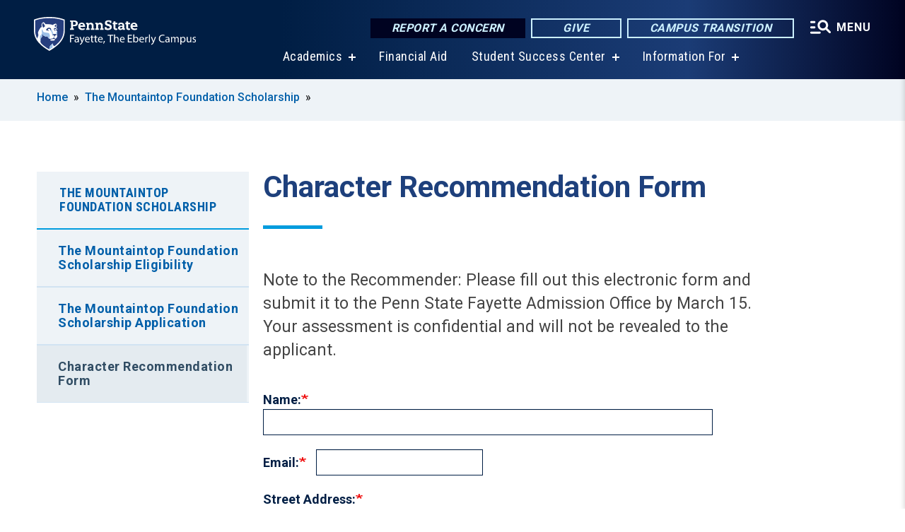

--- FILE ---
content_type: text/html; charset=UTF-8
request_url: https://fayette.psu.edu/tuition-and-financial-aid/financial-aid/scholarships/mountaintop-foundation-scholarship-program/form/character-recommendation-form
body_size: 10978
content:
<!DOCTYPE html>
<html  lang="en" dir="ltr" prefix="content: http://purl.org/rss/1.0/modules/content/  dc: http://purl.org/dc/terms/  foaf: http://xmlns.com/foaf/0.1/  og: http://ogp.me/ns#  rdfs: http://www.w3.org/2000/01/rdf-schema#  schema: http://schema.org/  sioc: http://rdfs.org/sioc/ns#  sioct: http://rdfs.org/sioc/types#  skos: http://www.w3.org/2004/02/skos/core#  xsd: http://www.w3.org/2001/XMLSchema# ">
  <head>
    <meta charset="utf-8" />
<meta name="description" content="Character Recommendation Form" />
<link rel="shortlink" href="https://fayette.psu.edu/node/3513" />
<link rel="canonical" href="https://fayette.psu.edu/tuition-and-financial-aid/financial-aid/scholarships/mountaintop-foundation-scholarship-program/form/character-recommendation-form" />
<meta property="og:site_name" content="Penn State Fayette" />
<meta property="og:type" content="article" />
<meta property="og:url" content="https://fayette.psu.edu/tuition-and-financial-aid/financial-aid/scholarships/mountaintop-foundation-scholarship-program/form/character-recommendation-form" />
<meta property="og:title" content="Character Recommendation Form" />
<meta property="og:description" content="Character Recommendation Form" />
<meta name="Generator" content="Drupal 10 (https://www.drupal.org)" />
<meta name="MobileOptimized" content="width" />
<meta name="HandheldFriendly" content="true" />
<meta name="viewport" content="width=device-width, initial-scale=1.0" />
<link rel="icon" href="/profiles/psucampus/themes/psu_sub/favicon.ico" type="image/vnd.microsoft.icon" />

    <title>Character Recommendation Form | Penn State Fayette</title>
    <link rel="stylesheet" media="all" href="/sites/fayette/files/css/css_5Q599oY42msw8c1B3roMnD1r8_fALnyUJwHSThMB2a8.css?delta=0&amp;language=en&amp;theme=psu_sub&amp;include=[base64]" />
<link rel="stylesheet" media="all" href="/sites/fayette/files/css/css_mXeg0PbWZDj-dOx_wGBfIOxG8PT2IPLxaKMrcHvnjQ0.css?delta=1&amp;language=en&amp;theme=psu_sub&amp;include=[base64]" />
<link rel="stylesheet" media="all" href="https://use.fontawesome.com/releases/v5.8.1/css/all.css" />

    <script src="https://www.google.com/recaptcha/api.js?hl=en&amp;render=explicit&amp;onload=drupalRecaptchaOnload" async defer></script>

    <!-- Begin Google fonts -->
    <link href="//fonts.googleapis.com/css2?family=Roboto+Condensed:ital,wght@0,400;0,700;1,400;1,700&amp;family=Roboto+Slab:wght@100;300;400;500;700&amp;family=Roboto:wght@400;500;700;900&amp;family=Open+Sans:ital,wght@0,300;0,400;0,600;0,700;0,800;1,300;1,400;1,600;1,700;1,800" rel="stylesheet" />
    <!-- End Google fonts -->
    <!-- Google Tag Manager -->
    <script>(function(w,d,s,l,i){w[l]=w[l]||[];w[l].push({'gtm.start':
    new Date().getTime(),event:'gtm.js'});var f=d.getElementsByTagName(s)[0],
    j=d.createElement(s),dl=l!='dataLayer'?'&l='+l:'';j.async=true;j.src=
    '//www.googletagmanager.com/gtm.js?id='+i+dl;f.parentNode.insertBefore(j,f);
    })(window,document,'script','dataLayer','GTM-WDJ8JK');</script>
    <!-- End Google Tag Manager -->
  </head>
  <body class="path-node page-node-type-basic-page has-glyphicons">
    <!-- Google Tag Manager (noscript) -->
    <noscript><iframe src="//www.googletagmanager.com/ns.html?id=GTM-WDJ8JK"
    height="0" width="0" style="display:none;visibility:hidden"></iframe></noscript>
    <!-- End Google Tag Manager (noscript) -->
    <nav id="skip-link" aria-label="skip-link">
      <a href="#main-content" class="visually-hidden focusable skip-link">
        Skip to main content
      </a>
    </nav>
    
      <div class="dialog-off-canvas-main-canvas" data-off-canvas-main-canvas>
    
      <header>
    <div class="overlay"></div>
    <div class="header-wrap">
      <div id="alerts-wrap">
      </div>
      <nav id="navigation">
        <div class="container-psu-main">
          <div class="brand" id="brand">
            <a href="/" class="header-logo">
              <img src="/sites/fayette/files/logos/PSU_FEO_RGB_2C.svg" alt="Penn State Fayette" title="" id="header-logo">
            </a>
            <div class="header-buttons">
              <div class="btn-wrap">
                <a href="https://universityethics.psu.edu/reporting-at-penn-state" class="button hotline-button">Report a Concern</a>
                                    
        <a href="/alumni-and-development/giving" class="button gradient-button cta-button">Give</a>
        <a href="https://roadmap.psu.edu/commonwealth-campuses-future/" class="button gradient-button cta-button">Campus Transition</a>
  


                                <div class="more-menu-buttons">
                  <button class="hamburger hamburger--arrow-r open-dialog" type="button">
                    <span class="hamburger-box">
                      <svg role="img" aria-label="Expand menu" viewBox="0 0 24 24" xmlns="http://www.w3.org/2000/svg" xmlns:xlink="http://www.w3.org/1999/xlink"><title id="Icon-navSearch-:R4qlnaja:">navSearch icon</title><path fill="#fff" d="M3.02171 18.2822C2.73223 18.2822 2.48957 18.1843 2.29374 17.9885C2.09791 17.7927 2 17.55 2 17.2605C2 16.9711 2.09791 16.7284 2.29374 16.5326C2.48957 16.3367 2.73223 16.2388 3.02171 16.2388H11.1954C11.4849 16.2388 11.7275 16.3367 11.9234 16.5326C12.1192 16.7284 12.2171 16.9711 12.2171 17.2605C12.2171 17.55 12.1192 17.7927 11.9234 17.9885C11.7275 18.1843 11.4849 18.2822 11.1954 18.2822H3.02171ZM3.02171 13.1737C2.73223 13.1737 2.48957 13.0758 2.29374 12.8799C2.09791 12.6841 2 12.4415 2 12.152C2 11.8625 2.09791 11.6198 2.29374 11.424C2.48957 11.2282 2.73223 11.1303 3.02171 11.1303H6.08685C6.37633 11.1303 6.61899 11.2282 6.81482 11.424C7.01064 11.6198 7.10856 11.8625 7.10856 12.152C7.10856 12.4415 7.01064 12.6841 6.81482 12.8799C6.61899 13.0758 6.37633 13.1737 6.08685 13.1737H3.02171ZM3.02171 8.06513C2.73223 8.06513 2.48957 7.96722 2.29374 7.77139C2.09791 7.57556 2 7.33291 2 7.04342C2 6.75394 2.09791 6.51128 2.29374 6.31545C2.48957 6.11963 2.73223 6.02171 3.02171 6.02171H6.08685C6.37633 6.02171 6.61899 6.11963 6.81482 6.31545C7.01064 6.51128 7.10856 6.75394 7.10856 7.04342C7.10856 7.33291 7.01064 7.57556 6.81482 7.77139C6.61899 7.96722 6.37633 8.06513 6.08685 8.06513H3.02171ZM14.2605 15.2171C12.8472 15.2171 11.6424 14.719 10.6462 13.7229C9.65006 12.7267 9.15198 11.5219 9.15198 10.1086C9.15198 8.69519 9.65006 7.49042 10.6462 6.49425C11.6424 5.49808 12.8472 5 14.2605 5C15.6739 5 16.8787 5.49808 17.8748 6.49425C18.871 7.49042 19.3691 8.69519 19.3691 10.1086C19.3691 10.6024 19.2967 11.092 19.152 11.5773C19.0072 12.0626 18.7901 12.5096 18.5006 12.9183L21.719 16.1367C21.9063 16.324 22 16.5624 22 16.8519C22 17.1413 21.9063 17.3797 21.719 17.567C21.5317 17.7544 21.2933 17.848 21.0038 17.848C20.7143 17.848 20.4759 17.7544 20.2886 17.567L17.0702 14.3487C16.6616 14.6381 16.2146 14.8553 15.7292 15C15.2439 15.1447 14.7544 15.2171 14.2605 15.2171ZM14.2605 13.1737C15.112 13.1737 15.8357 12.8757 16.4317 12.2797C17.0277 11.6837 17.3257 10.96 17.3257 10.1086C17.3257 9.25713 17.0277 8.53342 16.4317 7.93742C15.8357 7.34142 15.112 7.04342 14.2605 7.04342C13.4091 7.04342 12.6854 7.34142 12.0894 7.93742C11.4934 8.53342 11.1954 9.25713 11.1954 10.1086C11.1954 10.96 11.4934 11.6837 12.0894 12.2797C12.6854 12.8757 13.4091 13.1737 14.2605 13.1737Z"></path></svg>
                    </span>
                    <span class="more-text">MENU</span>
                  </button>
                </div>
              </div>
            </div>
                              <ul class="main-nav">
          <li class="has-submenu title-xx-small">
            <a href="/academics" data-drupal-link-system-path="node/95">Academics</a>
              <div class="dropdown-content">
          <div class="submenu-links">
            <ul>
                                      <li class="menu_link title-xx-small">
                                <a href="/admission" data-drupal-link-system-path="node/16346">Admissions</a>
              </li>
                                      <li class="menu_link title-xx-small">
                                <a href="/academics" data-drupal-link-system-path="node/95">Degree Programs at Fayette</a>
              </li>
                                      <li class="menu_link title-xx-small">
                                <a href="/admissions/dual-enrollment" data-drupal-link-system-path="node/208">High School Dual Enrollment</a>
              </li>
                                      <li class="menu_link title-xx-small">
                                <a href="/academics/2-2" data-drupal-link-system-path="node/12946">The 2+2 Plan</a>
              </li>
                                      <li class="menu_link title-xx-small">
                                <a href="/academics/undergraduate-research" data-drupal-link-system-path="node/162">Undergraduate Research Opportunities</a>
              </li>
                        </ul>
          </div>
        </div>
          </li>
          <li class="nobtn title-xx-small">
            <a href="/tuition-financial-aid" data-drupal-link-system-path="node/362">Financial Aid</a>
          </li>
          <li class="has-submenu title-xx-small">
            <a href="/student-success-center" data-drupal-link-system-path="node/186">Student Success Center</a>
              <div class="dropdown-content">
          <div class="submenu-links">
            <ul>
                                      <li class="menu_link title-xx-small">
                                <a href="/student-success-center/advising" data-drupal-link-system-path="node/199">Advising</a>
              </li>
                                      <li class="menu_link title-xx-small">
                                <a href="/student-success-center/career-services" data-drupal-link-system-path="node/173">Career Planning</a>
              </li>
                                      <li class="menu_link title-xx-small">
                                <a href="/student-success-center/learning-strategies" data-drupal-link-system-path="node/180">Learning Strategies</a>
              </li>
                                      <li class="menu_link title-xx-small">
                                <a href="/academics/registrar" data-drupal-link-system-path="node/166">Registrar</a>
              </li>
                        </ul>
          </div>
        </div>
          </li>
          <li class="has-submenu title-xx-small">
            <a href="">Information For</a>
              <div class="dropdown-content">
          <div class="submenu-links">
            <ul>
                                      <li class="menu_link title-xx-small">
                                <a href="/current-students" data-drupal-link-system-path="node/387">Current Students</a>
              </li>
                                      <li class="menu_link title-xx-small">
                                <a href="/faculty-and-staff" data-drupal-link-system-path="node/129">Faculty &amp; Staff</a>
              </li>
                                      <li class="menu_link title-xx-small">
                                <a href="/alumni-and-development" data-drupal-link-system-path="node/124">Alumni &amp; Friends</a>
              </li>
                                      <li class="menu_link title-xx-small">
                                <a href="/ce" data-drupal-link-system-path="node/384">Outreach &amp; Continuing Education</a>
              </li>
                                      <li class="menu_link title-xx-small">
                                <a href="/launchbox" data-drupal-link-system-path="node/12931">LaunchBox</a>
              </li>
                        </ul>
          </div>
        </div>
          </li>
    </ul>


                      </div>
        </div>
      </nav>
    </div>
        <div class="dialog full-menu-wrap" role="dialog" aria-labelledby="dialog-title" aria-describedby="dialog-description" inert>
      <div id="dialog-title" class="sr-only">Full site navigation menu</div>
      <p id="dialog-description" class="sr-only">This dialog contains the full navigation menu for this site.</p>
      <nav class="full-menu">
        <a href="/" class="full-menu-mark"><img src="/sites/fayette/files/logos/PSU_FEO_RGB_2C_M.svg" alt="Penn State Fayette" title="" /></a>
        <button class="full-menu-close close-dialog icon-cancel" aria-label="Close Navigation"><span>Close</span></button>
                  <div class="search-block-form google-cse block block-search block-search-form-block" data-drupal-selector="search-block-form" novalidate="novalidate" id="block-search-form" role="search">
  
    
        
  <form block="block-search-form" action="/search/cse" method="get" id="search-block-form" accept-charset="UTF-8" class="search-form">
    <div class="form-item js-form-item form-type-search js-form-type-search form-item-keys js-form-item-keys form-no-label form-group">
      <label for="edit-keys--2" class="control-label sr-only">Search</label>
  
  
  <div class="input-group"><input title="Enter the terms you wish to search for." data-drupal-selector="edit-keys" class="form-search form-control" placeholder="Search" type="search" id="edit-keys--2" name="keys" value="" size="10" maxlength="128" /><span class="input-group-btn"><button type="submit" value="Search" class="button js-form-submit form-submit btn-primary btn icon-only"><span class="sr-only">Search</span><span class="icon glyphicon glyphicon-search" aria-hidden="true"></span></button></span></div>

  
  
      <div id="edit-keys--2--description" class="description help-block">
      Enter the terms you wish to search for.
    </div>
  </div>
<div class="form-actions form-group js-form-wrapper form-wrapper" data-drupal-selector="edit-actions" id="edit-actions--2"></div>

    <div class="search-type clearfix">
      <fieldset>
        <legend class="element-invisible">Search type:</legend>
        <div id="search-type" class="form-radios">
          <div class="form-item form-type-radio form-item-search-type">
            <input type="radio" id="-search-type-campussite" name="search_type" value="/search/cse"
               class="form-radio search-type-campussite">
            <label class="option" for="-search-type-campussite">Penn State Fayette</label>
          </div>
          <div class="form-item form-type-radio form-item-search-type">
            <input type="radio" id="-search-type-campus-people" name="search_type" value="/campus-directory/results"
              checked class="form-radio search-type-campus-people">
            <label class="option" for="-search-type-campus-people">Campus Directory </label>
          </div>
          <div class="form-item"></div>
          <div class="form-item form-type-radio form-item-search-type">
            <input type="radio" id="-search-type-wwwpsuedu" name="search_type" value="/search/all"
               class="form-radio search-type-wwwpsuedu">
            <label class="option" for="-search-type-wwwpsuedu">Penn State (all websites)</label>
          </div>
          <div class="form-item form-type-radio form-item-search-type">
            <input type="radio" id="-search-type-people" name="search_type" value="https://directory.psu.edu/?userId="
               class="form-radio search-type-people">
            <label class="option" for="-search-type-people">Penn State Directory </label>
          </div>
        </div>
      </fieldset>
    </div>
  </form>

  </div>

                <div class="cta-container">
          <div class="wrap-cta">
            <a href="https://universityethics.psu.edu/reporting-at-penn-state" class="button hotline-button">Report a Concern</a>
                          
        <a href="/alumni-and-development/giving" class="button gradient-button cta-button">Give</a>
        <a href="https://roadmap.psu.edu/commonwealth-campuses-future/" class="button gradient-button cta-button">Campus Transition</a>
  


                      </div>
        </div>
                      <ul class="main-nav">
          <li class="has-submenu title-small">
            <a href="/academics" data-drupal-link-system-path="node/95">Academics</a>
              <div class="dropdown-content">
          <div class="submenu-links">
            <ul>
                                      <li class="menu_link title-xx-small">
                                <a href="/academics" data-drupal-link-system-path="node/95">Degree Programs at Fayette</a>
              </li>
                                      <li class="menu_link title-xx-small">
                                <a href="/academics/undergraduate-research" data-drupal-link-system-path="node/162">Undergraduate Research Opportunities</a>
              </li>
                                      <li class="menu_link title-xx-small">
                                <a href="/academics/2-2" data-drupal-link-system-path="node/12946">The 2+2 Plan: Start Here, Finish Anywhere</a>
              </li>
                        </ul>
          </div>
        </div>
          </li>
          <li class="nobtn title-small">
            <a href="/admissions/dual-enrollment" data-drupal-link-system-path="node/208">High School Dual Enrollment</a>
          </li>
          <li class="nobtn title-small">
            <a href="/tuition-financial-aid" data-drupal-link-system-path="node/362">Tuition &amp; Financial Aid</a>
          </li>
          <li class="has-submenu title-small">
            <a href="/student-life" data-drupal-link-system-path="node/209">Student Life</a>
              <div class="dropdown-content">
          <div class="submenu-links">
            <ul>
                                      <li class="menu_link title-xx-small">
                                <a href="/commuting-campus" data-drupal-link-system-path="node/13076">Commuting to Campus</a>
              </li>
                                      <li class="menu_link title-xx-small">
                                <a href="/campus-life/health-and-wellness-services" data-drupal-link-system-path="node/213">Health and Wellness Services</a>
              </li>
                                      <li class="menu_link title-xx-small">
                                <a href="/student-life/student-activities" data-drupal-link-system-path="node/13056">Student Activities</a>
              </li>
                        </ul>
          </div>
        </div>
          </li>
          <li class="has-submenu title-small">
            <a href="/student-success-center" data-drupal-link-system-path="node/186">Student Success Center</a>
              <div class="dropdown-content">
          <div class="submenu-links">
            <ul>
                                      <li class="menu_link title-xx-small">
                                <a href="/student-success-center/advising" data-drupal-link-system-path="node/199">Advising</a>
              </li>
                                      <li class="menu_link title-xx-small">
                                <a href="/student-success-center/career-services" data-drupal-link-system-path="node/173">Career Planning</a>
              </li>
                                      <li class="menu_link title-xx-small">
                                <a href="/student-success-center/learning-strategies" data-drupal-link-system-path="node/180">Learning Strategies</a>
              </li>
                                      <li class="menu_link title-xx-small">
                                <a href="/academics/registrar" data-drupal-link-system-path="node/166">Registrar</a>
              </li>
                        </ul>
          </div>
        </div>
          </li>
          <li class="nobtn title-small">
            <a href="https://www.psfathletics.com/landing/index">Athletics</a>
          </li>
          <li class="nobtn title-small">
            <a href="/penn-state-fayette" data-drupal-link-system-path="node/27">About Us</a>
          </li>
    </ul>


                <div class="links-menus">
          <div class="audience-menu">
                                      <h4 class="title-xx-small">Find Information For:</h4>
                
              <ul block="block-psu-sub-information-menu" class="menu">
              <li class="title-small">
        <a href="/current-students" data-drupal-link-system-path="node/387">Current Students</a>
              </li>
          <li class="title-small">
        <a href="/faculty-and-staff" data-drupal-link-system-path="node/129">Faculty &amp; Staff</a>
              </li>
          <li class="title-small">
        <a href="/alumni-and-development" data-drupal-link-system-path="node/124">Alumni &amp; Friends</a>
              </li>
          <li class="title-small">
        <a href="/ce" data-drupal-link-system-path="node/384">Outreach &amp; Continuing Education</a>
              </li>
          <li class="title-small">
        <a href="/launchbox" data-drupal-link-system-path="node/12931">LaunchBox</a>
              </li>
        </ul>
  



                      </div>
          <div class="helpful-links-menu">
                                      <h4 class="title-xx-small">Helpful Links</h4>
                
              <ul block="block-psu-sub-helpful-links-menu" class="menu">
              <li class="title-x-small">
        <a href="/calendar-events" data-drupal-link-system-path="node/1433">Calendar of Events</a>
              </li>
          <li class="title-x-small">
        <a href="/campus-life/closingweather-protocol" data-drupal-link-system-path="node/30">Closing/Weather Protocol</a>
              </li>
          <li class="title-x-small">
        <a href="/visit/coalandcoke" data-drupal-link-system-path="node/138">Coal and Coke Heritage Center</a>
              </li>
          <li class="title-x-small">
        <a href="/contact-us" data-drupal-link-system-path="node/147">Contact Us</a>
              </li>
          <li class="title-x-small">
        <a href="/employment-opportunities" data-drupal-link-system-path="node/39">Employment</a>
              </li>
          <li class="title-x-small">
        <a href="https://libraries.psu.edu/fayette">Library</a>
              </li>
          <li class="title-x-small">
        <a href="/map" data-drupal-link-system-path="map">Map</a>
              </li>
          <li class="title-x-small">
        <a href="/academics/registrar" data-drupal-link-system-path="node/166">Registrar</a>
              </li>
        </ul>
  



                      </div>
        </div>
        <div class="social-menu">
                                <h4 class="title-x-small">Connect With Us</h4>
            <section id="block-header-social-media-block" class="block block-psucampus-core block-social-media-block clearfix">
  
    

      <div class="content social-icon-wrapper"><ul class="social-share-list"><li class="social-share-list__item"><a href="https://www.facebook.com/pennstatefayette" class="prototype-icon prototype-icon-social-facebook" title="facebook"><span class="social-icon-text">facebook</span></a></li><li class="social-share-list__item"><a href="https://www.flickr.com/photos/pennstatefayette" class="prototype-icon prototype-icon-social-flickr" title="flickr"><span class="social-icon-text">flickr</span></a></li><li class="social-share-list__item"><a href="https://www.youtube.com/user/PSUFayetteEberly" class="prototype-icon prototype-icon-social-youtube" title="youtube"><span class="social-icon-text">youtube</span></a></li><li class="social-share-list__item"><a href="https://instagram.com/pennstatefayette" class="prototype-icon prototype-icon-social-instagram" title="instagram"><span class="social-icon-text">instagram</span></a></li></ul></div>
  </section>


                  </div>
      </nav>
    </div>
      </header>
  
  <section id="preface-outer-wrapper" class="outer-wrapper clearfix" role="main" aria-label="features">
    <div id="preface-layout" class="preface-layout inner-wrapper clearfix">
      <div id="preface-first" class="region--preface-first">
          <div class="region region-preface-first">
    <section id="block-psu-sub-breadcrumbs" class="block block-system block-system-breadcrumb-block">
        <ol class="breadcrumb">
          <li >
                  <a href="/">Home</a>
              </li>
          <li >
                  <a href="/tuition-and-financial-aid/financial-aid/scholarships/mountaintop-foundation-scholarship-program">The Mountaintop Foundation Scholarship</a>
              </li>
      </ol>

  </section>


  </div>

      </div>
    </div>
  </section>
  



    
  <div role="main" class="main-container container js-quickedit-main-content">
    <div id="main-layout" class="main-layout inner-wrapper clearfix">
      <div class="row main-layout-row">
                                              <div class="col-sm-12 sidebar-first-only" id="heading">
                <div class="region region-header">
    <div data-drupal-messages-fallback class="hidden"></div>
  <div id="page-title-wrapper" role="main" aria-label="title">
  
      <h1 class="page-header">
<span>Character Recommendation Form</span>
</h1>
    
</div>


  </div>

            </div>
                  
                        
        <section class="col-sm-9 sidebar-first-only">

                                              
                      
                                <a id="main-content"></a>
              <div class="region region-content">
      <article about="/tuition-and-financial-aid/financial-aid/scholarships/mountaintop-foundation-scholarship-program/form/character-recommendation-form" class="node basic-page node-basic-page full clearfix">

  
  
  <div class="content">
    
            <div class="field field--name-body field--type-text-with-summary field--label-hidden field--item"><p>Note to the Recommender: Please fill out this electronic form and submit it to the Penn State Fayette Admission Office by March 15. Your assessment is confidential and will not be revealed to the applicant.&nbsp;</p>
</div>
      
            <div class="field field--name-field-webform field--type-webform field--label-hidden field--item"><form class="webform-submission-form webform-submission-add-form webform-submission-webform-3513-form webform-submission-webform-3513-add-form webform-submission-webform-3513-node-3513-form webform-submission-webform-3513-node-3513-add-form" novalidate="novalidate" data-drupal-selector="webform-submission-webform-3513-node-3513-add-form" action="/tuition-and-financial-aid/financial-aid/scholarships/mountaintop-foundation-scholarship-program/form/character-recommendation-form" method="post" id="webform-submission-webform-3513-node-3513-add-form" accept-charset="UTF-8">
  
  <div class="webform-element--title-inline form-item js-form-item form-type-textfield js-form-type-textfield form-item-name js-form-item-name form-group">
      <label for="edit-name" class="control-label js-form-required form-required">Name:</label>
  
  
  <input data-drupal-selector="edit-name" class="form-text required form-control" type="text" id="edit-name" name="name" value="" size="60" maxlength="255" required="required" aria-required="true" />

  
  
  </div>
<div class="webform-element--title-inline form-item js-form-item form-type-email js-form-type-email form-item-email js-form-item-email form-group">
      <label for="edit-email" class="control-label js-form-required form-required">Email:</label>
  
  
  <input data-drupal-selector="edit-email" class="form-email required form-control" type="email" id="edit-email" name="email" value="" size="20" maxlength="254" required="required" aria-required="true" />

  
  
  </div>
<div class="webform-element--title-inline form-item js-form-item form-type-textfield js-form-type-textfield form-item-street-address js-form-item-street-address form-group">
      <label for="edit-street-address" class="control-label js-form-required form-required">Street Address:</label>
  
  
  <input data-drupal-selector="edit-street-address" class="form-text required form-control" type="text" id="edit-street-address" name="street_address" value="" size="60" maxlength="255" required="required" aria-required="true" />

  
  
  </div>
<div class="webform-element--title-inline form-item js-form-item form-type-textfield js-form-type-textfield form-item-city js-form-item-city form-group">
      <label for="edit-city" class="control-label js-form-required form-required">City:</label>
  
  
  <input data-drupal-selector="edit-city" class="form-text required form-control" type="text" id="edit-city" name="city" value="" size="60" maxlength="255" required="required" aria-required="true" />

  
  
  </div>
<div class="webform-element--title-inline form-item js-form-item form-type-select js-form-type-select form-item-state js-form-item-state form-group">
      <label for="edit-state" class="control-label js-form-required form-required">State:</label>
  
  
  <div class="select-wrapper"><select data-drupal-selector="edit-state" class="form-select required form-control" id="edit-state" name="state" required="required" aria-required="true"><option
            value="" selected="selected">- Select -</option><option
            value="AL">Alabama</option><option
            value="AK">Alaska</option><option
            value="AS">American Samoa</option><option
            value="AZ">Arizona</option><option
            value="AR">Arkansas</option><option
            value="CA">California</option><option
            value="CO">Colorado</option><option
            value="CT">Connecticut</option><option
            value="DE">Delaware</option><option
            value="DC">District of Columbia</option><option
            value="FL">Florida</option><option
            value="GA">Georgia</option><option
            value="GU">Guam</option><option
            value="HI">Hawaii</option><option
            value="ID">Idaho</option><option
            value="IL">Illinois</option><option
            value="IN">Indiana</option><option
            value="IA">Iowa</option><option
            value="KS">Kansas</option><option
            value="KY">Kentucky</option><option
            value="LA">Louisiana</option><option
            value="ME">Maine</option><option
            value="MH">Marshall Islands</option><option
            value="MD">Maryland</option><option
            value="MA">Massachusetts</option><option
            value="MI">Michigan</option><option
            value="MN">Minnesota</option><option
            value="MS">Mississippi</option><option
            value="MO">Missouri</option><option
            value="MT">Montana</option><option
            value="NE">Nebraska</option><option
            value="NV">Nevada</option><option
            value="NH">New Hampshire</option><option
            value="NJ">New Jersey</option><option
            value="NM">New Mexico</option><option
            value="NY">New York</option><option
            value="NC">North Carolina</option><option
            value="ND">North Dakota</option><option
            value="MP">Northern Marianas Islands</option><option
            value="OH">Ohio</option><option
            value="OK">Oklahoma</option><option
            value="OR">Oregon</option><option
            value="PW">Palau</option><option
            value="PA">Pennsylvania</option><option
            value="PR">Puerto Rico</option><option
            value="RI">Rhode Island</option><option
            value="SC">South Carolina</option><option
            value="SD">South Dakota</option><option
            value="TN">Tennessee</option><option
            value="TX">Texas</option><option
            value="UT">Utah</option><option
            value="VT">Vermont</option><option
            value="VI">Virgin Islands</option><option
            value="VA">Virginia</option><option
            value="WA">Washington</option><option
            value="WV">West Virginia</option><option
            value="WI">Wisconsin</option><option
            value="WY">Wyoming</option></select></div>

  
  
  </div>
<div class="webform-element--title-inline form-item js-form-item form-type-textfield js-form-type-textfield form-item-zip-code js-form-item-zip-code form-group">
      <label for="edit-zip-code" class="control-label js-form-required form-required">Zip Code:</label>
  
  
  <input data-drupal-selector="edit-zip-code" class="form-text required form-control" type="text" id="edit-zip-code" name="zip_code" value="" size="60" maxlength="255" required="required" aria-required="true" />

  
  
  </div>
<div class="webform-element--title-inline form-item js-form-item form-type-textfield js-form-type-textfield form-item-applicant-name js-form-item-applicant-name form-group">
      <label for="edit-applicant-name" class="control-label js-form-required form-required">Applicant Name:</label>
  
  
  <input data-drupal-selector="edit-applicant-name" class="form-text required form-control" type="text" id="edit-applicant-name" name="applicant_name" value="" size="60" maxlength="255" required="required" aria-required="true" />

  
  
  </div>
<div class="webform-element--title-inline form-item js-form-item form-type-textfield js-form-type-textfield form-item-how-long-have-you-known-the-applicant js-form-item-how-long-have-you-known-the-applicant form-group">
      <label for="edit-how-long-have-you-known-the-applicant" class="control-label">How long have you known the applicant?</label>
  
  
  <input data-drupal-selector="edit-how-long-have-you-known-the-applicant" class="form-text form-control" type="text" id="edit-how-long-have-you-known-the-applicant" name="how_long_have_you_known_the_applicant" value="" size="60" maxlength="255" />

  
  
  </div>
<div class="form-item js-form-item form-type-textarea js-form-type-textarea form-item-in-what-setting-role js-form-item-in-what-setting-role form-group">
      <label for="edit-in-what-setting-role" class="control-label">In what setting/role?</label>
  
  
  <div class="form-textarea-wrapper">
  <textarea data-drupal-selector="edit-in-what-setting-role" aria-describedby="edit-in-what-setting-role--description" class="form-textarea form-control resize-vertical" id="edit-in-what-setting-role" name="in_what_setting_role" rows="5" cols="60"></textarea>
</div>


  
  
      <div class="description help-block">
      <div id="edit-in-what-setting-role--description" class="webform-element-description form-group">Please indicate your rating of this individual in each of the characteristics listed below. Please use the letters E—Excellent, G—Good, A—Average.</div>

    </div>
  </div>
<div class="webform-element--title-inline form-item js-form-item form-type-textfield js-form-type-textfield form-item-industriousness-rating js-form-item-industriousness-rating form-group">
      <label for="edit-industriousness-rating" class="control-label">Industriousness Rating:</label>
  
  
  <input data-drupal-selector="edit-industriousness-rating" class="form-text form-control" type="text" id="edit-industriousness-rating" name="industriousness_rating" value="" size="60" maxlength="255" />

  
  
  </div>
<div class="webform-element--title-inline form-item js-form-item form-type-textfield js-form-type-textfield form-item-reliability-rating js-form-item-reliability-rating form-group">
      <label for="edit-reliability-rating" class="control-label">Reliability Rating:</label>
  
  
  <input data-drupal-selector="edit-reliability-rating" class="form-text form-control" type="text" id="edit-reliability-rating" name="reliability_rating" value="" size="60" maxlength="255" />

  
  
  </div>
<div class="webform-element--title-inline form-item js-form-item form-type-textfield js-form-type-textfield form-item-leadership-rating js-form-item-leadership-rating form-group">
      <label for="edit-leadership-rating" class="control-label">Leadership Rating:</label>
  
  
  <input data-drupal-selector="edit-leadership-rating" class="form-text form-control" type="text" id="edit-leadership-rating" name="leadership_rating" value="" size="60" maxlength="255" />

  
  
  </div>
<div class="webform-element--title-inline form-item js-form-item form-type-textfield js-form-type-textfield form-item-communication-skills-rating js-form-item-communication-skills-rating form-group">
      <label for="edit-communication-skills-rating" class="control-label">Communication Skills Rating:</label>
  
  
  <input data-drupal-selector="edit-communication-skills-rating" class="form-text form-control" type="text" id="edit-communication-skills-rating" name="communication_skills_rating" value="" size="60" maxlength="255" />

  
  
  </div>
<div class="webform-element--title-inline form-item js-form-item form-type-textfield js-form-type-textfield form-item-civic-mindedness-rating js-form-item-civic-mindedness-rating form-group">
      <label for="edit-civic-mindedness-rating" class="control-label">Civic Mindedness Rating:</label>
  
  
  <input data-drupal-selector="edit-civic-mindedness-rating" class="form-text form-control" type="text" id="edit-civic-mindedness-rating" name="civic_mindedness_rating" value="" size="60" maxlength="255" />

  
  
  </div>
<div class="form-item js-form-item form-type-textarea js-form-type-textarea form-item-why-do-you-recommend-the-applicant js-form-item-why-do-you-recommend-the-applicant form-group">
      <label for="edit-why-do-you-recommend-the-applicant" class="control-label">Why do you recommend the applicant for a Mountaintop Foundation Scholarship? Describe the applicant’s strengths and qualities that you feel will prepare the applicant for success at Penn State Fayette.</label>
  
  
  <div class="form-textarea-wrapper">
  <textarea data-drupal-selector="edit-why-do-you-recommend-the-applicant" class="form-textarea form-control resize-vertical" id="edit-why-do-you-recommend-the-applicant" name="why_do_you_recommend_the_applicant" rows="5" cols="60"></textarea>
</div>


  
  
  </div>


                    <fieldset  data-drupal-selector="edit-captcha" class="captcha captcha-type-challenge--recaptcha" data-nosnippet>
          <legend class="captcha__title js-form-required form-required">
            CAPTCHA
          </legend>
                  <div class="captcha__element">
            <input data-drupal-selector="edit-captcha-sid" type="hidden" name="captcha_sid" value="3456" /><input data-drupal-selector="edit-captcha-token" type="hidden" name="captcha_token" value="k7qOFLBun17Q2LaA1Bi28jLjgyTi3aGdYStLw27Cj4g" /><input data-drupal-selector="edit-captcha-response" type="hidden" name="captcha_response" value="" /><div class="g-recaptcha" data-sitekey="6Leao14UAAAAABj-iRkbTQNGzPnmJLS7Hl8-hlFE" data-theme="light" data-type="image"></div><input data-drupal-selector="edit-captcha-cacheable" type="hidden" name="captcha_cacheable" value="1" />
          </div>
                              </fieldset>
            <input autocomplete="off" data-drupal-selector="form-c4nflvqqmcpjxyw6rsyjtxu0ud1osjxyxwgn0evfqda" type="hidden" name="form_build_id" value="form-c4nfLVQqmcpJxyW6RSYjTxu0uD1OsJXYXwGN0EvfQdA" /><input data-drupal-selector="edit-webform-submission-webform-3513-node-3513-add-form" type="hidden" name="form_id" value="webform_submission_webform_3513_node_3513_add_form" /><div data-drupal-selector="edit-actions" class="form-actions form-group js-form-wrapper form-wrapper" id="edit-actions"><button class="webform-button--submit button button--primary js-form-submit form-submit btn-primary btn" data-drupal-selector="edit-submit" type="submit" id="edit-submit" name="op" value="Submit">Submit</button>
</div>


  
</form>
</div>
      
  </div>

</article>


  </div>

                  </section>

                                      <aside class="col-sm-3 sidebar-first-only sidebar-first" role="complementary">

              <button class="in-this-section" aria-expanded="false" aria-label="An accordion view for the subnavigation of this section." aria-controls="block-basic-page-navigation">
                In This Section <span class="fas fa-angle-down"></span>
              </button>

                <div class="region region-sidebar-first">
    



<section id="block-basic-page-navigation" class="block block-psucampus-basic-page block-psucampus-basic-page-navigation clearfix">
  <div class="basic-page-navigation-wrapper">
                  <h3><a href="/tuition-and-financial-aid/financial-aid/scholarships/mountaintop-foundation-scholarship-program" class="active-trail" hreflang="en">The Mountaintop Foundation Scholarship</a></h3>
                    <ul class="basic-page-navigation-item subpages-menu">
                                                <li>
                <a href="/tuition-and-financial-aid/financial-aid/scholarships/mountaintop-foundation-scholarship-program/mountaintop-scholarship-eligibility" class="basic-page-navigation-link" hreflang="en">The Mountaintop Foundation Scholarship Eligibility</a>
              </li>
                                                            <li>
                <a href="/tuition-and-financial-aid/financial-aid/scholarships/mountaintop-foundation-scholarship-program/form/mountaintop-foundation-scholarship-program-application" class="basic-page-navigation-link" hreflang="en">The Mountaintop Foundation Scholarship Application</a>
              </li>
                                                            <li>
                <a href="/tuition-and-financial-aid/financial-aid/scholarships/mountaintop-foundation-scholarship-program/form/character-recommendation-form" class="basic-page-navigation-link active open" hreflang="en">Character Recommendation Form</a>
              </li>
                              </ul>
            </div>
</section>



  </div>

            </aside>
                  
                      </div>
    </div>
  </div>

  <section id="postscript-outer-wrapper" class="outer-wrapper clearfix" role="complementary" aria-label="postscript features">
    <div id="postscript-layout" class="postscript-layout inner-wrapper clearfix">
      <div id="postscript-first" class="region--postscript-first">
        
      </div>
    </div>
  </section>

<footer id="footer-outer-wrapper" role="contentinfo">
  <div id="footer-layout-main" class="footer-layout inner-wrapper clearfix">
    <div id="footer-main" class="footer region--footer">
      <div class="footer-campus-data">
        <div class="map">
                      <a href="/" id="footer-campus-map" class="footer-campus-map">
              <img src="/sites/fayette/files/logos/Fayettefootermap.png" alt="Map of Pennsylvania noting the campuses of Penn State with Penn State Fayette highlighted." title="" />
            </a>
                  </div>
        <div class="site-slogan body-x-small">
          <h3 class="org-name title-small">Penn State Fayette</h3>
          Penn State Fayette, The Eberly Campus, located 50 miles southeast of Pittsburgh in the scenic Laurel Highlands,&nbsp;enjoys strong ties to the surrounding community. Penn State Fayette combines the supportive learning environment of a small rural campus with direct access to the extensive resources and services of Penn State.

        </div>
        <div class="social">
                      <section id="block-social-media-block" class="block block-psucampus-core block-social-media-block clearfix">
  
    

      <div class="content social-icon-wrapper"><ul class="social-share-list"><li class="social-share-list__item"><a href="https://www.facebook.com/pennstatefayette" class="prototype-icon prototype-icon-social-facebook" title="facebook"><span class="social-icon-text">facebook</span></a></li><li class="social-share-list__item"><a href="https://www.flickr.com/photos/pennstatefayette" class="prototype-icon prototype-icon-social-flickr" title="flickr"><span class="social-icon-text">flickr</span></a></li><li class="social-share-list__item"><a href="https://www.youtube.com/user/PSUFayetteEberly" class="prototype-icon prototype-icon-social-youtube" title="youtube"><span class="social-icon-text">youtube</span></a></li><li class="social-share-list__item"><a href="https://instagram.com/pennstatefayette" class="prototype-icon prototype-icon-social-instagram" title="instagram"><span class="social-icon-text">instagram</span></a></li></ul></div>
  </section>


                  </div>
        <div class="cta-container">
          <div class="wrap-cta">
                          
        <a href="/alumni-and-development/giving" class="button gradient-button cta-button">Give</a>
        <a href="https://roadmap.psu.edu/commonwealth-campuses-future/" class="button gradient-button cta-button">Campus Transition</a>
  


                      </div>
        </div>
      </div>
      <div class="footer-menu">
                          <ul class="menu">
          <li class="title-x-small">
                <a href="/penn-state-fayette" data-drupal-link-system-path="node/27">This is Penn State</a>
                  <ul inert>
                      <li class="title-xx-small">
                            <a href="https://www.psfathletics.com/landing/index">Athletics</a>
            </li>
                      <li class="title-xx-small">
                            <a href="/penn-state-fayette/welcome" data-drupal-link-system-path="node/13">Chancellor&#039;s Welcome</a>
            </li>
                      <li class="title-xx-small">
                            <a href="/calendar-events" data-drupal-link-system-path="node/1433">Calendar of Events</a>
            </li>
                      <li class="title-xx-small">
                            <a href="/penn-state-fayette/campus-history" data-drupal-link-system-path="node/24">Campus History</a>
            </li>
                      <li class="title-xx-small">
                            <a href="/penn-state-fayette/quick-facts" data-drupal-link-system-path="node/25">Quick Facts</a>
            </li>
                    </ul>
              </li>
          <li class="title-x-small">
                <a href="/academics" data-drupal-link-system-path="node/95">Academics</a>
                  <ul inert>
                      <li class="title-xx-small">
                            <a href="/academics" data-drupal-link-system-path="node/95">Degrees and Majors</a>
            </li>
                      <li class="title-xx-small">
                            <a href="/academics/honors-program" data-drupal-link-system-path="node/102">Honors Program</a>
            </li>
                      <li class="title-xx-small">
                            <a href="/current-students/information-technology-services" data-drupal-link-system-path="node/350">Information Technology Services</a>
            </li>
                      <li class="title-xx-small">
                            <a href="https://libraries.psu.edu/fayette">Library</a>
            </li>
                      <li class="title-xx-small">
                            <a href="/academics/undergraduate-research" data-drupal-link-system-path="node/162">Undergraduate Research</a>
            </li>
                    </ul>
              </li>
          <li class="title-x-small">
                <a href="/tuition-financial-aid" data-drupal-link-system-path="node/362">Tuition &amp; Financial Aid</a>
                  <ul inert>
                      <li class="title-xx-small">
                            <a href="http://tuition.psu.edu/CostEstimate.aspx">Tuition &amp; Fees</a>
            </li>
                    </ul>
              </li>
          <li class="title-x-small">
                <a href="/student-life" data-drupal-link-system-path="node/209">Student Life</a>
                  <ul inert>
                      <li class="title-xx-small">
                            <a href="/campus-life/closingweather-protocol" data-drupal-link-system-path="node/30">Compressed Class Schedule</a>
            </li>
                      <li class="title-xx-small">
                            <a href="/student-life/student-activities/student-run-club-information" data-drupal-link-system-path="node/203">Clubs &amp; Organizations</a>
            </li>
                      <li class="title-xx-small">
                            <a href="/campus-life/health-and-wellness-services" data-drupal-link-system-path="node/213">Health and Wellness Services</a>
            </li>
                      <li class="title-xx-small">
                            <a href="/police" data-drupal-link-system-path="node/40">Safety and Security</a>
            </li>
                      <li class="title-xx-small">
                            <a href="/student-life/student-activities/student-government-association" data-drupal-link-system-path="node/205">Student Government Association</a>
            </li>
                    </ul>
              </li>
        </ul>
    <ul class="menu">
          <li class="title-x-small">
                <a href="/student-success-center" data-drupal-link-system-path="node/186">Student Success Center</a>
                  <ul inert>
                      <li class="title-xx-small">
                            <a href="/student-success-center/advising" data-drupal-link-system-path="node/199">Advising</a>
            </li>
                      <li class="title-xx-small">
                            <a href="/student-success-center/career-services" data-drupal-link-system-path="node/173">Career Planning</a>
            </li>
                      <li class="title-xx-small">
                            <a href="/student-success-center/learning-strategies" data-drupal-link-system-path="node/180">Learning Strategies</a>
            </li>
                      <li class="title-xx-small">
                            <a href="/academics/registrar" data-drupal-link-system-path="node/166">Registrar</a>
            </li>
                      <li class="title-xx-small">
                            <a href="/student-success-center/frequently-asked-questions-ssc" data-drupal-link-system-path="node/172">Frequently Asked Questions</a>
            </li>
                    </ul>
              </li>
          <li class="title-x-small">
                <a href="/ce" data-drupal-link-system-path="node/384">Outreach &amp; Continuing Education</a>
                  <ul inert>
                      <li class="title-xx-small">
                            <a href="/ce/professional-development-and-personal-enrichment" data-drupal-link-system-path="node/2297">Professional Development and Personal Enrichment</a>
            </li>
                      <li class="title-xx-small">
                            <a href="/ce/center-community-and-public-safety/emergency-medical-services" data-drupal-link-system-path="node/376">EMS</a>
            </li>
                      <li class="title-xx-small">
                            <a href="/ce/facilities-rental" data-drupal-link-system-path="node/34">Request a Facility</a>
            </li>
                    </ul>
              </li>
          <li class="title-x-small">
                <a href="/campus-directory" data-drupal-link-system-path="campus-directory">Campus Directory</a>
                  <ul inert>
                      <li class="title-xx-small">
                            <a href="/campus-directory/results?type=52" data-drupal-link-query="{&quot;type&quot;:&quot;52&quot;}" data-drupal-link-system-path="campus-directory/results">Faculty Directory</a>
            </li>
                      <li class="title-xx-small">
                            <a href="/campus-directory/results?type=51" data-drupal-link-query="{&quot;type&quot;:&quot;51&quot;}" data-drupal-link-system-path="campus-directory/results">Staff Directory</a>
            </li>
                    </ul>
              </li>
        </ul>


              </div>
      <div class="subfooter-mark">
        <a href="https://www.psu.edu">
          <img src="/profiles/psucampus/themes/psu_sub/images/psu-mark.svg" alt="Penn State University" title="Penn State University" />
        </a>
      </div>
      <div class="subfooter-contact">
        <address class="vcard" aria-label="contact">
          <div class="addr">
            <span class="street-address">2201 University Drive</span>,
            <span class="locality">Lemont Furnace</span>,
            <span class="region">Pennsylvania</span>
            <span class="postal-code">15456</span>
            <span class="tel bold"><a href="tel:724-430-4100">724-430-4100</a></span>
          </div>
        </address>
      </div>
      <div class="subfooter-legal subfooter-links">
                  <nav role="navigation" aria-labelledby="block-psu-sub-footer-legal-menu-menu" id="block-psu-sub-footer-legal-menu">
            
  <h2 class="visually-hidden" id="block-psu-sub-footer-legal-menu-menu">Footer Legal Menu</h2>
  

        
              <ul block="block-psu-sub-footer-legal-menu" class="menu">
              <li>
        <a href="https://www.psu.edu/web-privacy-statement">Privacy</a>
              </li>
          <li>
        <a href="https://policy.psu.edu/policies/ad91">Non-discrimination</a>
              </li>
          <li>
        <a href="https://www.psu.edu/accessibilitystatement">Accessibility</a>
              </li>
          <li>
        <a href="https://www.psu.edu/copyright-information">Copyright</a>
              </li>
        </ul>
  


  </nav>

                <ul class="copybyline">
          <li class="copyright">The Pennsylvania State University &copy; 2026</li>
          <li class="we-are"><img src="/profiles/psucampus/themes/psu_sub/images/we-are-penn-state.svg" alt="We Are Penn State"></li>
        </ul>
      </div>
    </div>
  </div>
</footer>
<div class="dialog-overlay" tabindex="-1"></div>

  </div>

    
    <script type="application/json" data-drupal-selector="drupal-settings-json">{"path":{"baseUrl":"\/","pathPrefix":"","currentPath":"node\/3513","currentPathIsAdmin":false,"isFront":false,"currentLanguage":"en"},"pluralDelimiter":"\u0003","suppressDeprecationErrors":true,"bootstrap":{"forms_has_error_value_toggle":1,"modal_animation":1,"modal_backdrop":"true","modal_focus_input":1,"modal_keyboard":1,"modal_select_text":1,"modal_show":1,"modal_size":"","popover_enabled":1,"popover_animation":1,"popover_auto_close":1,"popover_container":"body","popover_content":"","popover_delay":"0","popover_html":0,"popover_placement":"right","popover_selector":"","popover_title":"","popover_trigger":"click","tooltip_enabled":1,"tooltip_animation":1,"tooltip_container":"body","tooltip_delay":"0","tooltip_html":0,"tooltip_placement":"auto left","tooltip_selector":"","tooltip_trigger":"manual"},"ajaxTrustedUrl":{"form_action_p_pvdeGsVG5zNF_XLGPTvYSKCf43t8qZYSwcfZl2uzM":true,"\/search\/cse":true},"googlePSE":{"language":"en","displayWatermark":0},"psucampus_getrave":{"psucampus_getrave_url":"https:\/\/content.getrave.com\/rss\/psu\/channel43"},"user":{"uid":0,"permissionsHash":"0b190df015dbb108bb6c9a6846eafd0de85edf9c94354d69a6374a7591863711"}}</script>
<script src="/sites/fayette/files/js/js_r4CiExeqBP0QmXo2kEnybaLkVt7cqB3ZiRs1btPnXew.js?scope=footer&amp;delta=0&amp;language=en&amp;theme=psu_sub&amp;include=[base64]"></script>

  </body>
</html>


--- FILE ---
content_type: text/html; charset=utf-8
request_url: https://www.google.com/recaptcha/api2/anchor?ar=1&k=6Leao14UAAAAABj-iRkbTQNGzPnmJLS7Hl8-hlFE&co=aHR0cHM6Ly9mYXlldHRlLnBzdS5lZHU6NDQz&hl=en&type=image&v=N67nZn4AqZkNcbeMu4prBgzg&theme=light&size=normal&anchor-ms=20000&execute-ms=30000&cb=uhlkpbs8zkwt
body_size: 49489
content:
<!DOCTYPE HTML><html dir="ltr" lang="en"><head><meta http-equiv="Content-Type" content="text/html; charset=UTF-8">
<meta http-equiv="X-UA-Compatible" content="IE=edge">
<title>reCAPTCHA</title>
<style type="text/css">
/* cyrillic-ext */
@font-face {
  font-family: 'Roboto';
  font-style: normal;
  font-weight: 400;
  font-stretch: 100%;
  src: url(//fonts.gstatic.com/s/roboto/v48/KFO7CnqEu92Fr1ME7kSn66aGLdTylUAMa3GUBHMdazTgWw.woff2) format('woff2');
  unicode-range: U+0460-052F, U+1C80-1C8A, U+20B4, U+2DE0-2DFF, U+A640-A69F, U+FE2E-FE2F;
}
/* cyrillic */
@font-face {
  font-family: 'Roboto';
  font-style: normal;
  font-weight: 400;
  font-stretch: 100%;
  src: url(//fonts.gstatic.com/s/roboto/v48/KFO7CnqEu92Fr1ME7kSn66aGLdTylUAMa3iUBHMdazTgWw.woff2) format('woff2');
  unicode-range: U+0301, U+0400-045F, U+0490-0491, U+04B0-04B1, U+2116;
}
/* greek-ext */
@font-face {
  font-family: 'Roboto';
  font-style: normal;
  font-weight: 400;
  font-stretch: 100%;
  src: url(//fonts.gstatic.com/s/roboto/v48/KFO7CnqEu92Fr1ME7kSn66aGLdTylUAMa3CUBHMdazTgWw.woff2) format('woff2');
  unicode-range: U+1F00-1FFF;
}
/* greek */
@font-face {
  font-family: 'Roboto';
  font-style: normal;
  font-weight: 400;
  font-stretch: 100%;
  src: url(//fonts.gstatic.com/s/roboto/v48/KFO7CnqEu92Fr1ME7kSn66aGLdTylUAMa3-UBHMdazTgWw.woff2) format('woff2');
  unicode-range: U+0370-0377, U+037A-037F, U+0384-038A, U+038C, U+038E-03A1, U+03A3-03FF;
}
/* math */
@font-face {
  font-family: 'Roboto';
  font-style: normal;
  font-weight: 400;
  font-stretch: 100%;
  src: url(//fonts.gstatic.com/s/roboto/v48/KFO7CnqEu92Fr1ME7kSn66aGLdTylUAMawCUBHMdazTgWw.woff2) format('woff2');
  unicode-range: U+0302-0303, U+0305, U+0307-0308, U+0310, U+0312, U+0315, U+031A, U+0326-0327, U+032C, U+032F-0330, U+0332-0333, U+0338, U+033A, U+0346, U+034D, U+0391-03A1, U+03A3-03A9, U+03B1-03C9, U+03D1, U+03D5-03D6, U+03F0-03F1, U+03F4-03F5, U+2016-2017, U+2034-2038, U+203C, U+2040, U+2043, U+2047, U+2050, U+2057, U+205F, U+2070-2071, U+2074-208E, U+2090-209C, U+20D0-20DC, U+20E1, U+20E5-20EF, U+2100-2112, U+2114-2115, U+2117-2121, U+2123-214F, U+2190, U+2192, U+2194-21AE, U+21B0-21E5, U+21F1-21F2, U+21F4-2211, U+2213-2214, U+2216-22FF, U+2308-230B, U+2310, U+2319, U+231C-2321, U+2336-237A, U+237C, U+2395, U+239B-23B7, U+23D0, U+23DC-23E1, U+2474-2475, U+25AF, U+25B3, U+25B7, U+25BD, U+25C1, U+25CA, U+25CC, U+25FB, U+266D-266F, U+27C0-27FF, U+2900-2AFF, U+2B0E-2B11, U+2B30-2B4C, U+2BFE, U+3030, U+FF5B, U+FF5D, U+1D400-1D7FF, U+1EE00-1EEFF;
}
/* symbols */
@font-face {
  font-family: 'Roboto';
  font-style: normal;
  font-weight: 400;
  font-stretch: 100%;
  src: url(//fonts.gstatic.com/s/roboto/v48/KFO7CnqEu92Fr1ME7kSn66aGLdTylUAMaxKUBHMdazTgWw.woff2) format('woff2');
  unicode-range: U+0001-000C, U+000E-001F, U+007F-009F, U+20DD-20E0, U+20E2-20E4, U+2150-218F, U+2190, U+2192, U+2194-2199, U+21AF, U+21E6-21F0, U+21F3, U+2218-2219, U+2299, U+22C4-22C6, U+2300-243F, U+2440-244A, U+2460-24FF, U+25A0-27BF, U+2800-28FF, U+2921-2922, U+2981, U+29BF, U+29EB, U+2B00-2BFF, U+4DC0-4DFF, U+FFF9-FFFB, U+10140-1018E, U+10190-1019C, U+101A0, U+101D0-101FD, U+102E0-102FB, U+10E60-10E7E, U+1D2C0-1D2D3, U+1D2E0-1D37F, U+1F000-1F0FF, U+1F100-1F1AD, U+1F1E6-1F1FF, U+1F30D-1F30F, U+1F315, U+1F31C, U+1F31E, U+1F320-1F32C, U+1F336, U+1F378, U+1F37D, U+1F382, U+1F393-1F39F, U+1F3A7-1F3A8, U+1F3AC-1F3AF, U+1F3C2, U+1F3C4-1F3C6, U+1F3CA-1F3CE, U+1F3D4-1F3E0, U+1F3ED, U+1F3F1-1F3F3, U+1F3F5-1F3F7, U+1F408, U+1F415, U+1F41F, U+1F426, U+1F43F, U+1F441-1F442, U+1F444, U+1F446-1F449, U+1F44C-1F44E, U+1F453, U+1F46A, U+1F47D, U+1F4A3, U+1F4B0, U+1F4B3, U+1F4B9, U+1F4BB, U+1F4BF, U+1F4C8-1F4CB, U+1F4D6, U+1F4DA, U+1F4DF, U+1F4E3-1F4E6, U+1F4EA-1F4ED, U+1F4F7, U+1F4F9-1F4FB, U+1F4FD-1F4FE, U+1F503, U+1F507-1F50B, U+1F50D, U+1F512-1F513, U+1F53E-1F54A, U+1F54F-1F5FA, U+1F610, U+1F650-1F67F, U+1F687, U+1F68D, U+1F691, U+1F694, U+1F698, U+1F6AD, U+1F6B2, U+1F6B9-1F6BA, U+1F6BC, U+1F6C6-1F6CF, U+1F6D3-1F6D7, U+1F6E0-1F6EA, U+1F6F0-1F6F3, U+1F6F7-1F6FC, U+1F700-1F7FF, U+1F800-1F80B, U+1F810-1F847, U+1F850-1F859, U+1F860-1F887, U+1F890-1F8AD, U+1F8B0-1F8BB, U+1F8C0-1F8C1, U+1F900-1F90B, U+1F93B, U+1F946, U+1F984, U+1F996, U+1F9E9, U+1FA00-1FA6F, U+1FA70-1FA7C, U+1FA80-1FA89, U+1FA8F-1FAC6, U+1FACE-1FADC, U+1FADF-1FAE9, U+1FAF0-1FAF8, U+1FB00-1FBFF;
}
/* vietnamese */
@font-face {
  font-family: 'Roboto';
  font-style: normal;
  font-weight: 400;
  font-stretch: 100%;
  src: url(//fonts.gstatic.com/s/roboto/v48/KFO7CnqEu92Fr1ME7kSn66aGLdTylUAMa3OUBHMdazTgWw.woff2) format('woff2');
  unicode-range: U+0102-0103, U+0110-0111, U+0128-0129, U+0168-0169, U+01A0-01A1, U+01AF-01B0, U+0300-0301, U+0303-0304, U+0308-0309, U+0323, U+0329, U+1EA0-1EF9, U+20AB;
}
/* latin-ext */
@font-face {
  font-family: 'Roboto';
  font-style: normal;
  font-weight: 400;
  font-stretch: 100%;
  src: url(//fonts.gstatic.com/s/roboto/v48/KFO7CnqEu92Fr1ME7kSn66aGLdTylUAMa3KUBHMdazTgWw.woff2) format('woff2');
  unicode-range: U+0100-02BA, U+02BD-02C5, U+02C7-02CC, U+02CE-02D7, U+02DD-02FF, U+0304, U+0308, U+0329, U+1D00-1DBF, U+1E00-1E9F, U+1EF2-1EFF, U+2020, U+20A0-20AB, U+20AD-20C0, U+2113, U+2C60-2C7F, U+A720-A7FF;
}
/* latin */
@font-face {
  font-family: 'Roboto';
  font-style: normal;
  font-weight: 400;
  font-stretch: 100%;
  src: url(//fonts.gstatic.com/s/roboto/v48/KFO7CnqEu92Fr1ME7kSn66aGLdTylUAMa3yUBHMdazQ.woff2) format('woff2');
  unicode-range: U+0000-00FF, U+0131, U+0152-0153, U+02BB-02BC, U+02C6, U+02DA, U+02DC, U+0304, U+0308, U+0329, U+2000-206F, U+20AC, U+2122, U+2191, U+2193, U+2212, U+2215, U+FEFF, U+FFFD;
}
/* cyrillic-ext */
@font-face {
  font-family: 'Roboto';
  font-style: normal;
  font-weight: 500;
  font-stretch: 100%;
  src: url(//fonts.gstatic.com/s/roboto/v48/KFO7CnqEu92Fr1ME7kSn66aGLdTylUAMa3GUBHMdazTgWw.woff2) format('woff2');
  unicode-range: U+0460-052F, U+1C80-1C8A, U+20B4, U+2DE0-2DFF, U+A640-A69F, U+FE2E-FE2F;
}
/* cyrillic */
@font-face {
  font-family: 'Roboto';
  font-style: normal;
  font-weight: 500;
  font-stretch: 100%;
  src: url(//fonts.gstatic.com/s/roboto/v48/KFO7CnqEu92Fr1ME7kSn66aGLdTylUAMa3iUBHMdazTgWw.woff2) format('woff2');
  unicode-range: U+0301, U+0400-045F, U+0490-0491, U+04B0-04B1, U+2116;
}
/* greek-ext */
@font-face {
  font-family: 'Roboto';
  font-style: normal;
  font-weight: 500;
  font-stretch: 100%;
  src: url(//fonts.gstatic.com/s/roboto/v48/KFO7CnqEu92Fr1ME7kSn66aGLdTylUAMa3CUBHMdazTgWw.woff2) format('woff2');
  unicode-range: U+1F00-1FFF;
}
/* greek */
@font-face {
  font-family: 'Roboto';
  font-style: normal;
  font-weight: 500;
  font-stretch: 100%;
  src: url(//fonts.gstatic.com/s/roboto/v48/KFO7CnqEu92Fr1ME7kSn66aGLdTylUAMa3-UBHMdazTgWw.woff2) format('woff2');
  unicode-range: U+0370-0377, U+037A-037F, U+0384-038A, U+038C, U+038E-03A1, U+03A3-03FF;
}
/* math */
@font-face {
  font-family: 'Roboto';
  font-style: normal;
  font-weight: 500;
  font-stretch: 100%;
  src: url(//fonts.gstatic.com/s/roboto/v48/KFO7CnqEu92Fr1ME7kSn66aGLdTylUAMawCUBHMdazTgWw.woff2) format('woff2');
  unicode-range: U+0302-0303, U+0305, U+0307-0308, U+0310, U+0312, U+0315, U+031A, U+0326-0327, U+032C, U+032F-0330, U+0332-0333, U+0338, U+033A, U+0346, U+034D, U+0391-03A1, U+03A3-03A9, U+03B1-03C9, U+03D1, U+03D5-03D6, U+03F0-03F1, U+03F4-03F5, U+2016-2017, U+2034-2038, U+203C, U+2040, U+2043, U+2047, U+2050, U+2057, U+205F, U+2070-2071, U+2074-208E, U+2090-209C, U+20D0-20DC, U+20E1, U+20E5-20EF, U+2100-2112, U+2114-2115, U+2117-2121, U+2123-214F, U+2190, U+2192, U+2194-21AE, U+21B0-21E5, U+21F1-21F2, U+21F4-2211, U+2213-2214, U+2216-22FF, U+2308-230B, U+2310, U+2319, U+231C-2321, U+2336-237A, U+237C, U+2395, U+239B-23B7, U+23D0, U+23DC-23E1, U+2474-2475, U+25AF, U+25B3, U+25B7, U+25BD, U+25C1, U+25CA, U+25CC, U+25FB, U+266D-266F, U+27C0-27FF, U+2900-2AFF, U+2B0E-2B11, U+2B30-2B4C, U+2BFE, U+3030, U+FF5B, U+FF5D, U+1D400-1D7FF, U+1EE00-1EEFF;
}
/* symbols */
@font-face {
  font-family: 'Roboto';
  font-style: normal;
  font-weight: 500;
  font-stretch: 100%;
  src: url(//fonts.gstatic.com/s/roboto/v48/KFO7CnqEu92Fr1ME7kSn66aGLdTylUAMaxKUBHMdazTgWw.woff2) format('woff2');
  unicode-range: U+0001-000C, U+000E-001F, U+007F-009F, U+20DD-20E0, U+20E2-20E4, U+2150-218F, U+2190, U+2192, U+2194-2199, U+21AF, U+21E6-21F0, U+21F3, U+2218-2219, U+2299, U+22C4-22C6, U+2300-243F, U+2440-244A, U+2460-24FF, U+25A0-27BF, U+2800-28FF, U+2921-2922, U+2981, U+29BF, U+29EB, U+2B00-2BFF, U+4DC0-4DFF, U+FFF9-FFFB, U+10140-1018E, U+10190-1019C, U+101A0, U+101D0-101FD, U+102E0-102FB, U+10E60-10E7E, U+1D2C0-1D2D3, U+1D2E0-1D37F, U+1F000-1F0FF, U+1F100-1F1AD, U+1F1E6-1F1FF, U+1F30D-1F30F, U+1F315, U+1F31C, U+1F31E, U+1F320-1F32C, U+1F336, U+1F378, U+1F37D, U+1F382, U+1F393-1F39F, U+1F3A7-1F3A8, U+1F3AC-1F3AF, U+1F3C2, U+1F3C4-1F3C6, U+1F3CA-1F3CE, U+1F3D4-1F3E0, U+1F3ED, U+1F3F1-1F3F3, U+1F3F5-1F3F7, U+1F408, U+1F415, U+1F41F, U+1F426, U+1F43F, U+1F441-1F442, U+1F444, U+1F446-1F449, U+1F44C-1F44E, U+1F453, U+1F46A, U+1F47D, U+1F4A3, U+1F4B0, U+1F4B3, U+1F4B9, U+1F4BB, U+1F4BF, U+1F4C8-1F4CB, U+1F4D6, U+1F4DA, U+1F4DF, U+1F4E3-1F4E6, U+1F4EA-1F4ED, U+1F4F7, U+1F4F9-1F4FB, U+1F4FD-1F4FE, U+1F503, U+1F507-1F50B, U+1F50D, U+1F512-1F513, U+1F53E-1F54A, U+1F54F-1F5FA, U+1F610, U+1F650-1F67F, U+1F687, U+1F68D, U+1F691, U+1F694, U+1F698, U+1F6AD, U+1F6B2, U+1F6B9-1F6BA, U+1F6BC, U+1F6C6-1F6CF, U+1F6D3-1F6D7, U+1F6E0-1F6EA, U+1F6F0-1F6F3, U+1F6F7-1F6FC, U+1F700-1F7FF, U+1F800-1F80B, U+1F810-1F847, U+1F850-1F859, U+1F860-1F887, U+1F890-1F8AD, U+1F8B0-1F8BB, U+1F8C0-1F8C1, U+1F900-1F90B, U+1F93B, U+1F946, U+1F984, U+1F996, U+1F9E9, U+1FA00-1FA6F, U+1FA70-1FA7C, U+1FA80-1FA89, U+1FA8F-1FAC6, U+1FACE-1FADC, U+1FADF-1FAE9, U+1FAF0-1FAF8, U+1FB00-1FBFF;
}
/* vietnamese */
@font-face {
  font-family: 'Roboto';
  font-style: normal;
  font-weight: 500;
  font-stretch: 100%;
  src: url(//fonts.gstatic.com/s/roboto/v48/KFO7CnqEu92Fr1ME7kSn66aGLdTylUAMa3OUBHMdazTgWw.woff2) format('woff2');
  unicode-range: U+0102-0103, U+0110-0111, U+0128-0129, U+0168-0169, U+01A0-01A1, U+01AF-01B0, U+0300-0301, U+0303-0304, U+0308-0309, U+0323, U+0329, U+1EA0-1EF9, U+20AB;
}
/* latin-ext */
@font-face {
  font-family: 'Roboto';
  font-style: normal;
  font-weight: 500;
  font-stretch: 100%;
  src: url(//fonts.gstatic.com/s/roboto/v48/KFO7CnqEu92Fr1ME7kSn66aGLdTylUAMa3KUBHMdazTgWw.woff2) format('woff2');
  unicode-range: U+0100-02BA, U+02BD-02C5, U+02C7-02CC, U+02CE-02D7, U+02DD-02FF, U+0304, U+0308, U+0329, U+1D00-1DBF, U+1E00-1E9F, U+1EF2-1EFF, U+2020, U+20A0-20AB, U+20AD-20C0, U+2113, U+2C60-2C7F, U+A720-A7FF;
}
/* latin */
@font-face {
  font-family: 'Roboto';
  font-style: normal;
  font-weight: 500;
  font-stretch: 100%;
  src: url(//fonts.gstatic.com/s/roboto/v48/KFO7CnqEu92Fr1ME7kSn66aGLdTylUAMa3yUBHMdazQ.woff2) format('woff2');
  unicode-range: U+0000-00FF, U+0131, U+0152-0153, U+02BB-02BC, U+02C6, U+02DA, U+02DC, U+0304, U+0308, U+0329, U+2000-206F, U+20AC, U+2122, U+2191, U+2193, U+2212, U+2215, U+FEFF, U+FFFD;
}
/* cyrillic-ext */
@font-face {
  font-family: 'Roboto';
  font-style: normal;
  font-weight: 900;
  font-stretch: 100%;
  src: url(//fonts.gstatic.com/s/roboto/v48/KFO7CnqEu92Fr1ME7kSn66aGLdTylUAMa3GUBHMdazTgWw.woff2) format('woff2');
  unicode-range: U+0460-052F, U+1C80-1C8A, U+20B4, U+2DE0-2DFF, U+A640-A69F, U+FE2E-FE2F;
}
/* cyrillic */
@font-face {
  font-family: 'Roboto';
  font-style: normal;
  font-weight: 900;
  font-stretch: 100%;
  src: url(//fonts.gstatic.com/s/roboto/v48/KFO7CnqEu92Fr1ME7kSn66aGLdTylUAMa3iUBHMdazTgWw.woff2) format('woff2');
  unicode-range: U+0301, U+0400-045F, U+0490-0491, U+04B0-04B1, U+2116;
}
/* greek-ext */
@font-face {
  font-family: 'Roboto';
  font-style: normal;
  font-weight: 900;
  font-stretch: 100%;
  src: url(//fonts.gstatic.com/s/roboto/v48/KFO7CnqEu92Fr1ME7kSn66aGLdTylUAMa3CUBHMdazTgWw.woff2) format('woff2');
  unicode-range: U+1F00-1FFF;
}
/* greek */
@font-face {
  font-family: 'Roboto';
  font-style: normal;
  font-weight: 900;
  font-stretch: 100%;
  src: url(//fonts.gstatic.com/s/roboto/v48/KFO7CnqEu92Fr1ME7kSn66aGLdTylUAMa3-UBHMdazTgWw.woff2) format('woff2');
  unicode-range: U+0370-0377, U+037A-037F, U+0384-038A, U+038C, U+038E-03A1, U+03A3-03FF;
}
/* math */
@font-face {
  font-family: 'Roboto';
  font-style: normal;
  font-weight: 900;
  font-stretch: 100%;
  src: url(//fonts.gstatic.com/s/roboto/v48/KFO7CnqEu92Fr1ME7kSn66aGLdTylUAMawCUBHMdazTgWw.woff2) format('woff2');
  unicode-range: U+0302-0303, U+0305, U+0307-0308, U+0310, U+0312, U+0315, U+031A, U+0326-0327, U+032C, U+032F-0330, U+0332-0333, U+0338, U+033A, U+0346, U+034D, U+0391-03A1, U+03A3-03A9, U+03B1-03C9, U+03D1, U+03D5-03D6, U+03F0-03F1, U+03F4-03F5, U+2016-2017, U+2034-2038, U+203C, U+2040, U+2043, U+2047, U+2050, U+2057, U+205F, U+2070-2071, U+2074-208E, U+2090-209C, U+20D0-20DC, U+20E1, U+20E5-20EF, U+2100-2112, U+2114-2115, U+2117-2121, U+2123-214F, U+2190, U+2192, U+2194-21AE, U+21B0-21E5, U+21F1-21F2, U+21F4-2211, U+2213-2214, U+2216-22FF, U+2308-230B, U+2310, U+2319, U+231C-2321, U+2336-237A, U+237C, U+2395, U+239B-23B7, U+23D0, U+23DC-23E1, U+2474-2475, U+25AF, U+25B3, U+25B7, U+25BD, U+25C1, U+25CA, U+25CC, U+25FB, U+266D-266F, U+27C0-27FF, U+2900-2AFF, U+2B0E-2B11, U+2B30-2B4C, U+2BFE, U+3030, U+FF5B, U+FF5D, U+1D400-1D7FF, U+1EE00-1EEFF;
}
/* symbols */
@font-face {
  font-family: 'Roboto';
  font-style: normal;
  font-weight: 900;
  font-stretch: 100%;
  src: url(//fonts.gstatic.com/s/roboto/v48/KFO7CnqEu92Fr1ME7kSn66aGLdTylUAMaxKUBHMdazTgWw.woff2) format('woff2');
  unicode-range: U+0001-000C, U+000E-001F, U+007F-009F, U+20DD-20E0, U+20E2-20E4, U+2150-218F, U+2190, U+2192, U+2194-2199, U+21AF, U+21E6-21F0, U+21F3, U+2218-2219, U+2299, U+22C4-22C6, U+2300-243F, U+2440-244A, U+2460-24FF, U+25A0-27BF, U+2800-28FF, U+2921-2922, U+2981, U+29BF, U+29EB, U+2B00-2BFF, U+4DC0-4DFF, U+FFF9-FFFB, U+10140-1018E, U+10190-1019C, U+101A0, U+101D0-101FD, U+102E0-102FB, U+10E60-10E7E, U+1D2C0-1D2D3, U+1D2E0-1D37F, U+1F000-1F0FF, U+1F100-1F1AD, U+1F1E6-1F1FF, U+1F30D-1F30F, U+1F315, U+1F31C, U+1F31E, U+1F320-1F32C, U+1F336, U+1F378, U+1F37D, U+1F382, U+1F393-1F39F, U+1F3A7-1F3A8, U+1F3AC-1F3AF, U+1F3C2, U+1F3C4-1F3C6, U+1F3CA-1F3CE, U+1F3D4-1F3E0, U+1F3ED, U+1F3F1-1F3F3, U+1F3F5-1F3F7, U+1F408, U+1F415, U+1F41F, U+1F426, U+1F43F, U+1F441-1F442, U+1F444, U+1F446-1F449, U+1F44C-1F44E, U+1F453, U+1F46A, U+1F47D, U+1F4A3, U+1F4B0, U+1F4B3, U+1F4B9, U+1F4BB, U+1F4BF, U+1F4C8-1F4CB, U+1F4D6, U+1F4DA, U+1F4DF, U+1F4E3-1F4E6, U+1F4EA-1F4ED, U+1F4F7, U+1F4F9-1F4FB, U+1F4FD-1F4FE, U+1F503, U+1F507-1F50B, U+1F50D, U+1F512-1F513, U+1F53E-1F54A, U+1F54F-1F5FA, U+1F610, U+1F650-1F67F, U+1F687, U+1F68D, U+1F691, U+1F694, U+1F698, U+1F6AD, U+1F6B2, U+1F6B9-1F6BA, U+1F6BC, U+1F6C6-1F6CF, U+1F6D3-1F6D7, U+1F6E0-1F6EA, U+1F6F0-1F6F3, U+1F6F7-1F6FC, U+1F700-1F7FF, U+1F800-1F80B, U+1F810-1F847, U+1F850-1F859, U+1F860-1F887, U+1F890-1F8AD, U+1F8B0-1F8BB, U+1F8C0-1F8C1, U+1F900-1F90B, U+1F93B, U+1F946, U+1F984, U+1F996, U+1F9E9, U+1FA00-1FA6F, U+1FA70-1FA7C, U+1FA80-1FA89, U+1FA8F-1FAC6, U+1FACE-1FADC, U+1FADF-1FAE9, U+1FAF0-1FAF8, U+1FB00-1FBFF;
}
/* vietnamese */
@font-face {
  font-family: 'Roboto';
  font-style: normal;
  font-weight: 900;
  font-stretch: 100%;
  src: url(//fonts.gstatic.com/s/roboto/v48/KFO7CnqEu92Fr1ME7kSn66aGLdTylUAMa3OUBHMdazTgWw.woff2) format('woff2');
  unicode-range: U+0102-0103, U+0110-0111, U+0128-0129, U+0168-0169, U+01A0-01A1, U+01AF-01B0, U+0300-0301, U+0303-0304, U+0308-0309, U+0323, U+0329, U+1EA0-1EF9, U+20AB;
}
/* latin-ext */
@font-face {
  font-family: 'Roboto';
  font-style: normal;
  font-weight: 900;
  font-stretch: 100%;
  src: url(//fonts.gstatic.com/s/roboto/v48/KFO7CnqEu92Fr1ME7kSn66aGLdTylUAMa3KUBHMdazTgWw.woff2) format('woff2');
  unicode-range: U+0100-02BA, U+02BD-02C5, U+02C7-02CC, U+02CE-02D7, U+02DD-02FF, U+0304, U+0308, U+0329, U+1D00-1DBF, U+1E00-1E9F, U+1EF2-1EFF, U+2020, U+20A0-20AB, U+20AD-20C0, U+2113, U+2C60-2C7F, U+A720-A7FF;
}
/* latin */
@font-face {
  font-family: 'Roboto';
  font-style: normal;
  font-weight: 900;
  font-stretch: 100%;
  src: url(//fonts.gstatic.com/s/roboto/v48/KFO7CnqEu92Fr1ME7kSn66aGLdTylUAMa3yUBHMdazQ.woff2) format('woff2');
  unicode-range: U+0000-00FF, U+0131, U+0152-0153, U+02BB-02BC, U+02C6, U+02DA, U+02DC, U+0304, U+0308, U+0329, U+2000-206F, U+20AC, U+2122, U+2191, U+2193, U+2212, U+2215, U+FEFF, U+FFFD;
}

</style>
<link rel="stylesheet" type="text/css" href="https://www.gstatic.com/recaptcha/releases/N67nZn4AqZkNcbeMu4prBgzg/styles__ltr.css">
<script nonce="JGLXx1f9b3ARqngty1J25g" type="text/javascript">window['__recaptcha_api'] = 'https://www.google.com/recaptcha/api2/';</script>
<script type="text/javascript" src="https://www.gstatic.com/recaptcha/releases/N67nZn4AqZkNcbeMu4prBgzg/recaptcha__en.js" nonce="JGLXx1f9b3ARqngty1J25g">
      
    </script></head>
<body><div id="rc-anchor-alert" class="rc-anchor-alert"></div>
<input type="hidden" id="recaptcha-token" value="[base64]">
<script type="text/javascript" nonce="JGLXx1f9b3ARqngty1J25g">
      recaptcha.anchor.Main.init("[\x22ainput\x22,[\x22bgdata\x22,\x22\x22,\[base64]/[base64]/[base64]/[base64]/[base64]/[base64]/[base64]/[base64]/bmV3IFlbcV0oQVswXSk6aD09Mj9uZXcgWVtxXShBWzBdLEFbMV0pOmg9PTM/bmV3IFlbcV0oQVswXSxBWzFdLEFbMl0pOmg9PTQ/[base64]/aXcoSS5ILEkpOngoOCx0cnVlLEkpfSxFMj12LnJlcXVlc3RJZGxlQ2FsbGJhY2s/[base64]/[base64]/[base64]/[base64]\\u003d\x22,\[base64]\\u003d\\u003d\x22,\x22wo9aw7kmAXAow4AeQzPCusOjNx1fwoXDrjLDssKlwrXCuMK/wpPDhcK+EcK/W8KJwrkFEgdLEwjCj8KZcMOvX8KnJsKEwq/[base64]/e8OZaMOpX3/CqE/DhEXCncKtZsOMwqh4UMKqw6clXcO/[base64]/DiXstEcOiCcK8wp7Cq3tWFy/[base64]/F8KQZlUnwpHDp8KuOsKTw7crwp4twqHDvx/CnFEtal8sXcOTw4cMP8O7w5jClMKKw5IQVSdvwpfDpwvCqsK4XlVGF1PCtBHDtx4pRVJow7PDiXtAcMKoVsKvKhbCjcOMw7rDkj3DqMOKK3LDmsKswpJew64eXztMWA/DmMOrG8O/TXldLMOXw7tHwrLDkjLDj2kHwo7CtsOhOsOXH3PDjjF8w7FMwqzDjMKreFrCqUZpFMORworDjsOFTcOMw7nCuFnDlygLX8K1Rz99esKAbcK0wrMVw48jwqbCtsK5w7LCuHYsw4zCk3h/RMODwrQmA8KqL14jYMOiw4DDh8OPw7nCp3LCksKwwpnDt1LDn03DoBTDq8KqLG/[base64]/[base64]/[base64]/Cn8KOwpJkw6zDqsKQPmHClkLCkGM8C8KGw4MtwoPCjH8VYF8ca08zwoUrBk1+MMOXAXskFXHCjMK7B8Kcwr7DucO4w7LDvCgOEMOZwr3DsR1gPcO8w6BwPFzCtStMT0Qyw5rDtsO7wqXDjmbDjwF7LMKgZlo7wrjDjVE4wp/Dvg7Ds3dUwrbDsyUxWmfDsGRrw77DuiDDisO7wqQ6b8OJw5NuKnjDlxLDuxxAIcOtw70IccOPBy4uOhNCLBXCn3UaNMOtI8Oswq8LI3oEwqkPw5bCun4FOcOAacKhYzHDriddfcOaw53DgMOhLcOlw6l/w7/CsH0VPgorHcOONl7CksOMw68vHsOVwo40JVgzw6fDscOzwoLCrMKtOMKUw6oPfMKtwqTDgTbCocKhE8KFw5gcw6bDj2V/bBrCuMKtGFReAMOOBWdfHRDCvibDq8OAw4bDqAQIHWc0NAHCn8ODR8K1STQ2w45fAcOvw4xGN8OKGMKzwphjPWlBw53DlcOvRCzDlMKDw5J2w4HDj8K1w7jDtUnDucOhwoxJMsK/[base64]/DpcOLdMKJwo4jw7B3X8OrcsOfwrnDoMKkU3NUw6zDmVA/QWVHYcKIQT5zwrbDglnCgAVmSMKfYsK8MQLCs0/DicOzwpfCncK4w68hOkTCmxl/w4Z3VRNXPsKJfh9DBkrCiRtMb3RwRFBidEgpdTnCpBwHdcKhw7kQw4jCm8OrEsOWwqMGw4BaTHrCjsOzwrJuOFbCkh5qwpnDr8KmScOwwrFqLMKvwr/DucK9w5vCj2PCnMKGw4EOMzfDoMOIbMOeKMO/aCluZz9iWmnDucKDw7rDuxbCrsKyw6RPBsOZw4xNO8KwDcONLMK5MQ3CuTrDsMK5KWzDgMK2EUg/Z8KTKBFDRMO1HwLCvcKcw6Erw7vChcKbwrsSwrICwqnDhnzDiGrChsK7I8KwJRHClMKOJ2HCrsO1BsOtw6glw71ZKks1w6l/ZTzCh8Ohw6TDv04awqocc8OPJcOYc8K2wqk5MFV9w7PDhcK3OcKdw5LDssKFQ2ANRMOVwqHCsMOIwqrDgcO7GWzCkMOHw5TCqk3DuHbDtgQcTQ3DucOLwoIlAcK+w7B2DsOVWMOiw6E/QkPCqAHDkGvDv2XDicO1HxXCmCYjw7DCqhbCu8OPC157w4vCsMOLw6cmw4lUM3okLSQrcsOPw4tcw6sww5zDoWtEw6sDw41Lwq0/wq7Dm8KTI8OCQnJgQsKLwrRULMOqw4PDm8KOw7FAKMOaw5V/c29USsK9bH3CpsOuwrZjw7UHwoDDgcOEXcKzal/CusOlw6kZacOHdw5FAMKqRBA+I0hAbsK8aU3CvibChh5XBFDCsWMNwrxgwoUqw5TCtsKtwqDCn8KjRMKKOEfDjX3DihskH8KSc8KPbSdNw4nDpXAFe8ONwo55wrQ7woxAwpUZw7jDgsKcX8KvU8OPWWIBwqF5w4ctw7LDhHU4OizDn3dcFk5qw5RiPzMvw5J/R13DjcKDDAwlGVNtw4zCow0XRcKjw6gTw7fCtsOyMQdow4vCiyZyw6ILH1TCnUpjBcOAw75Fw4/CnsOmaMOoNwnDh28jwrzCjMK/MAN7w77DlVgnw7TCg2jDkMKQwpofKMKBwrtfZMOiNQ7DrjJSw4UQw7oIwo3DljTDlcK1B1vDnmrDiDDDhG3CpH9HwpoVD0vDpUzCjUhLCsKVw7XDjsKtJi/[base64]/[base64]/[base64]/CriofGBk1wosqd8O9QWLCqMOGw4EyesK8JMKiw4sswp96wooRw6DCpcK5cDrDuC3Cn8OCLcKsw60pwrXDj8ODw5fCgQDCsUzCmWEWB8Ohwq0ZwrxMw6hYdcOQBMO9wpHDjcO5YR/Cjn3DjsOnw6LCm3vCrsK0wqF3woB3wpoSwq9lWMOZe1nChsOgZk91F8K7w6toV14+w4cYwq3DoTJvXsO7wpcIw7hZHMOJfsKpwp3Dm8K6YGTCtiLChUfDusOlL8O2wpE2OB/[base64]/DskEmwp1ww4fCiUjDlkNDw53Dmz8BAkpFEG1iecKnwrcqwqBtX8KwwooIwptKVl/Cg8Kqw7hlw4V2J8Kuw4TCmhIkwqTCvF/DrT5NGGI0w6wgaMKtJsKawoNew5M4GcOiw4HCsFPDnTjCtcOZwp3CtcOZTBfDlS/CqSNQwpsHw51FKwslwp7DiMKwKG1URsO7w7ZfN3gAwrx5BmbCl3YKf8O/w5FywrBHBcK/bcKJXkARw6zCjVtRUE0TZMOQw58hWsKXw4zCmF88wqDCgsORw5hOw4o/[base64]/[base64]/CnDHDnh3DuDFIM14rTsKPwo3DtMOjSXXDgcKHMsO3FsOPwqLDtjALVi1SwrPClMOcwqlsw6zDlWjCmRHDmA9Dwp3DqFLDhSfDmHQIwpI8HVtmwp7DhTPDuMONw5/[base64]/DgcKNw6/DuMKZZW/CncKlZHXDvCrDglDDmMOKw5XClnBHwrAuDwhSKsODflLDjUE/RGTDm8KJwqXDu8KURhPDi8O3w4QtJ8Kxw5/[base64]/[base64]/[base64]/DhsOHRsKXE8OTQ8K9MMKUK3IuwrooWnYhPjDCkEklw5LDqjwVwptoCRpKdMOcJMKswrhrKcKPEgMfwr43K8OJw68oZsOHw7xjw7h7Kg7DrMO6w7xFPcKYw61oZcOxZDzCgWHCpnXChirCuDbCjQtYasOhUcK5w5ZDBQw/AsKQwrXCqnIbRcK9w4NIXMKsc8O5w4oywrEBw7ocwoPDh2LCusOxRMKIDcOqMmXDqMK3wphzGyjDv2xjwolow7/DuTU9w6g5XWEdcgfCpw4VI8KjFcKlw7RSasOjwq7CvMOFwpoxPgvCqMKZw4/Dn8K5CcKmClNQDlx9w7Ylw5lyw71WwovCsifCjsKpw70UwpRyLsO5FSHDrS9CwrPDmMOlwpTCjjPChXogdsKPUsKpCMODScK0L0/[base64]/CoF94LsO5w6RlLTvCusKsIMKDdsO5UxEzIVrCu8Ojdy8uYMOSbMOlw6xLGXTDg0AVEBpywp5cw6A7dMK5fsOAwqzDrSfCn2N5Q2/DuTzDp8OnAMKPZ1gzw6YpcxXChU1GwqUUw6PDj8KUaUnCvmHDicKWa8KJb8Opw7o8WMOOIcKCdEPDh3hwB8O3wrvCmwQtw43Dm8O0eMKlUMKaFEBdw5Msw7x9w5JZJy4HJR/ClgLCqcOABwUgw5TCucOOwq/CmRBMw4UwwonDtCLDoD0AwrTCqcOCEsO/PcKrw5Q0FsK5wo9NwrLCrcKqMwEYZsOWd8KXw6XDtFY1w70IwrLCkE/DjGBqVMO3w4MEwpoyLXPDlsOCfG/DlHtQZsKsVlTDomTDsVXDhAsIEMKDNcKMwq7DmMOnw4vDnsKIG8KDw6PCkx7Ds03ClXZ9w6N0w6ZbwrhOOsKywpbDmMOgEcKWwprDmXLDqMKlLcOOwqrCiMKuwoPChMKWwrlxwpAcwoJbQHTDgRfDtHNWYsKLScKuWcKNw5/Dgiw7w7gOfjTCj0Mpw6weFTTDmcKHwoPDhMKdwpPDhj1cw6fCoMKQN8O/w454w4RpM8Khw7hhOMKPwqDDo0bCtcK2w43CnikaA8KJwppgDi7CmsK5CEPCgMOxT0M1XyTDiRfCkFZuw6YrScKBFcOrwqDCmcKKL1DDp8KXw4nDisKvw7xrw79ZMMKwwq7Cm8K7w6TDoUTDvcKtKBlTYVDDgcO/wp5zB348w7fDp0lURMKgw6E6UMKqTmvCnjfChUzDh1UwJwbDoMKswpBvIsKtKDfDvMK6DyMNwqDDtMKOw7LDmW3DhSlhw6cnKMKOHMODEDEywqvDsCbDpMOmdT/[base64]/NsOvw7jDgsK3JMOWw7w5wo7CkMK3wpYiw5J3LsO9KS1jw6lvQsOqw7FSwoILwr3DgsKDwpfDjDfCmsK6bsK5M2xefkNzdMOcR8O+w49ew6rDpcKEwpDCk8KIw5rCuXVNejczHQ1kJBxuwp7CgsKWL8KZVDDCoVPDi8OXwoLCoBnDpcKCwpx2CwPDvzZuwoN4AsO/[base64]/DpmVQwqvDpU/Di8KfLVLDhV5LS08Aw4HCkUXCvcOkwoXDmHoswokrw65fwpEQSlvDgDXDicK/[base64]/CpsOVR8OGfSQdw6cNwr3Cr8KmEMOEPMKewonDujvDmEkqw4DCgQHCsSk5wo/DoihTw4hqbz5Bw4YAw41vLHnDhAnClMKrw4HCukXCkMO5acONAhFpGsOXYsOHw7zDoSHCncOsFsKACxDCpcKlwqvDrMK/[base64]/CtsODPGbCi8Kuw7F5QX/CvDTDoj3DunXCuT93wrLDlWhaMwkHGMKieDsfWHnCj8KNQlglQcOPJcOuwqYAwrdMWMKZQUc0wq7Cq8KSHw/[base64]/CgsKWw7lhw6lhHMKfwoTCsh3DqEzDpkvDiWTDpg3ClG/DtCMDXHjCowhUaxhzLMKvIBfDh8OVwp/[base64]/CiGTCv3nDssKZwqsyEMOAwoTDpzXCryE5w7VNNsOrw6LCtcO3w4bCqMK/YxbCpcOxOmPDoy1kQcKSwqt1cx5yZBADw6pywqA2RnYfwprDmsKiNXbCmxdDFMOTewHDq8KReMKGwrVyOibDhMOdXg/[base64]/w63DssODDW/CqXw1QcOBLMORw7vDvlojw51nw4HClF9AL8OjwpPCo8OXwp/DvMKdwp56MMKfw5UDwqfDp0NjVWUHDcKQwrXDtsOKwqPCssOvKTUuW0oBJsKgwpBHw4JNwr/DssO7woHCpVNcw4NywoTDoMOew4jCqMK5BxQYwoRFLl4YwpHDshZJwrZ6wrjCgsKcwpBIZHcYLMOCw5l4woQ4GDNZWsOpw7ELS0YieTjCiHHDkSQ7w4vDgGzDucOtO0g7YcOwwovDljjCpSgPJSPCksOLwr0XwplUF8K0w7nDnMKFworDi8OHwrbCgcKNOMOcw5HCsX/Cv8Kvwp9UYcKlG3tcwprCuMOLw6PCmi7DiENQw5vDtAwTw6howrnCrcOOZFLChsOVw5wJwpHDnk5aW0vCrzDDlcKDw5bCu8KjL8K1w793J8ODw6zChMOESg7DkXLCsG5SwrHDtiTCgcKMMhx6PmrCr8OfcMK/cibCoSDCusOKwqsKwqfDshbDhm5vw4nDgH3CmBTCm8OMFMKzwoPDh0U8dnLDiVc3XsOvP8OwCFI4OjrCoG8wM17ClTF9w7Jaw5zDtMORbcKqwo/[base64]/CnzvDosKmw4h+w5t+wrFeaULCqEg8wprCo0zDg8KjfcKBwq8Zwr3CpMKbbcOaY8Knwot4PmHCohlvCsKNXsOFPMKcwrZfblTDgMOpb8OpwoTDocOLwr9wAA9JwprCjcKJJ8OHwrMDX1jDhiLCi8O1Z8OQNzw6w6/Dj8K5w4MbRsORwoQYOcO3w65wJ8K5w7d6WcKGOjs8wrUYw7PCnsKMwqHDi8Kff8Oiwq3CoHpaw73Ci1TCucKxe8KtcMKZwpIZVMKHBMKQw5YlTcO2w5vDrMKsWFgOw4t7A8OmwqRBw49cwo/Dk07CsXjDusKZw6DCr8OUwo3CiAjDicK1wqjCnsOBUcOWYWsqBERIJHjDhwcFw4PCnyHCg8KWd1I+SMKODSjDswfDijvDiMOUa8OaLhTCscKUS2PDncOuAsOBNmXCh2PCvl/DgjhOScKTwpJSw6fCnsKIw6XCg2zCgVFkMA5SZ3JDDMKrHyUiw4nDusKUUCpfBsKrHA54woPDlMOuwoNuw5TCvXTDsRrCv8KJGG3Ds1U9CXdSIGYcw5AOw7TChCDCusONwpPCrU1Lwo7Dv0UtwqvCuXZ8GjvDq0LDmcO5wqYJw6rClcK6w4rDoMK6wrB/GipKE8OQGScCw4/[base64]/EcOZwq0ROMOZwp4jLsOowphsbcOPw7QzZFp8L0bCiMOVTi/[base64]/[base64]/cT5SDCnCrTxLCGnDs8KGFsKcOsOFK8OAAXIyw78fJ3rDvy/ClMO/wq3ClcOZwrEZIlPDo8O/M2bDjglAIFNWIcK3GcKaY8Kqw4vCiTrCnMO/w7bDpGwXPAxvw4zDsMK/KcOxRMKdw5Q6wrzCj8KtVMK6wrg7wqfDqQgCMA9Rw6fDj3wFH8Oxw6ImwrnCncOTNypUJcOzMTPCimzDisOBMMKeEh/[base64]/Cm8K1w4nDgTh+w7ZEwrQfYQLCrMOQw5LCg8KzwoBBOMKlw7LDgmzDosKuGC0Fwr/DpnAiQMOYw4Aow5UifcKEYyFqTVlvw4V/wqvCoh0Bw67CiMOCFmXDisKww5PDpMO3wqjChMKfwptEwphZw5/DhnxMwqrDmloaw73DmcKTwodgw4fDkQEtwqvDizzCscKiwrUhw5suWMOzPQ1hwqHDhBbCplTDslrDt0PCpcKEcEJZwrUhw5DCiQTDisKow5sQwrddAcO6wqvDvsKzwoXChAQIwqvDqcO9EiYHwqnCryJeQFttw5TCv3QKVELDiznChn3Ci8K/wozDtVbCsnbDrsKaeUxUwoTCocOOwrbDnMOJAcKYwq8zagbDmDgywo3DrkkMVsKQUMKZDAPCo8OMeMO9TcOTwp9Cw5jCnAXCosKLC8KIbcO6wroZL8Ohw7ZHwrPDqcO/WTcMcMKmw7FDUMKweHvDvMOQwrhPUMOWw4TCgi3CtwQ+w6cOwoJRTsKsL8KgOg3DnX5ifMKiwpLDicKEw6PDpsKPw4bDgiXCn1vCpsK5w7HCvcKLw7fCuQbDqsKDRcKNOSHCicKuwpzDrcOhw5/DhcOWw7cnRsKNwpFbbA4kwoQDwqUfJcK1wpHDj23DusKXw63Ck8O+OV5swo0xwrPClMKCwqA/OcKDGFLDgcOPwrvCpsOrw5HCkAXDuzvCosO6w5TDqsOnwr0owpNcBsOhwpEjwqZyY8OKwpw9X8KUw4NUacKew7V/w6hxw5bCtwTDt0nCmUDCn8OaHcOKw6NXwrTDrcOaCcKcBCcRFMK5QxspcsOkZsKpScOqEMOhwpzDp0/Dn8KJw4HCpSfDpj9vazzCjzMbw7dyw6M+woLCkF3DlhPDvcK0EsOkwrVFwpHDscK5w5bCv2pdTMKCCcO8w6nCuMOCDydEH0XCp0AGwr/DgEdrwqPChXTCuEdJw7gwFGDChsOMwp5/w6HDoRRhWMKoKMKxMsKAbw17GcKBYMOkw6kyaw7DkzvCk8KJfi5BZgBgwrgxH8KAw6ZTw4jCrUNnw6jCiTTDrsKJwpbDqVjDt07Drzdcw4fDpi5oGcOcGVzDlQzDm8KEwoUiHTAPw7g3PcKSQcOILzkAcS/Dg3/Dm8KPW8OpEMOXS2jCl8KdS8OmQWzCvgrCm8KeCcOTwqHDrzc5QxswwpTCi8Klw5LDjcKWw5jCnsOnQCZ0w73Dt3DDkcOkwokhU1nCmsOzVC9Lwq3DucKBw6oPw5PCig8Nw70NwoVqRBnDrC0Hw5XDnsOHGMKEw6NCOy5lHR3CtcK7LU/[base64]/CjUzDncOzwpNtwrjCtcKTbMKKwodJU8Oyw57CsC1lG8KAwp9xwqk/[base64]/Cl0PDtsOjwobDjzAvw7PDgMOmQsOvPcORwo8uG0t5w6/DlMOMwpgKW2jDj8KPw4/Comc/w5vCt8O8UHfDrcOaBxfCgcOUNGbCrHMcwp7CnCDDg2d0w5B5aMKJAG9dwoHCrsKhw4/DtMKUw4TCr0JNLsKkw7vCrcKBL1IjwoXDinhUwprDkFsQwoTDrMOaMj/DsHfDkMOKOWlOw6DCi8OBw4A+wr/[base64]/Dg8OdaVzCqMKPw7ELw5jCq0jCtHXCvlbClnnCh8KNUcKmDsOUFcOwWcKUL20hwp4kwqt3WcOAHcOLGgxlwo7Ct8K+wofDplFIw6YCwp7ChcKRw6kudcOpwprCmB/CthvDlsKMw7IwVMKJw7xUw6/DgMOFw47CvVXCnWQ3BsOfwpxwe8KHDMKnSzVrZkt9w5bDo8KTdkg6e8K4wr8pw74+w40KGjtIWBUrDMKCQMOQwq3DqsKvwrrCmULDm8OzNcKpWMK/NcOpw6LDrMKXw6bDux/Din05ZQxeVHHDssO/bcOFdcKTIsK2wq0sAGMBXEfCm1zCjnZvw5/DgW5NJ8OSwpXCl8OxwppVw580wozDkcKMw6fCk8OvasOOwozDssOKw60cNwDDjcKKwqzDvMKBd0zDuMO1wqPDssK2eybCvhQOwpNxBcO/wonDmy4Yw4A/AsK/eSE6H1Viw5TCh0QDUMOhUMKxHjYwc2xoNMOmw6zDn8KMU8KnenBNPCLCugwGL27DssK3w5LChULDjiLDh8OywoXDtj/DhUPDvcOvM8K7Y8OcwqDCr8K5JMOUQsKDw5DCmS7DnEzCoXoew7LCv8OWdxRrwqTDrzRTw6llwrZGwocvB08ow7RXw4NrDnlQdhTDikjCnsKRfjk0w7g1WhXDoXsCR8K2RsOIw5/CjhfCk8KBwoTCgMO7esOGRDDCkjRBw57DgU7DocORw7kUw4/DlcKXJhjDkywwwoHDoyQ7TUzDgsK5wo8Cw4XChzh+PMOEw5dkwq7Ci8Kkwr7DjCUQw7jCosK5wr5bwrpeHMOIw5rChcKDOsO5OsK8wqbCo8KSw5V3w6fCisKaw5VEJsOrY8O1A8O/w5jCuRvCgcOxIhjDuHLCmg8KwqzCvMK5L8OPwos8w5kVP1YxwqYaEcKvw5USI0sqwpMvwp/Dq2HCjMKdOl0awp3Ch2xuO8OMwqTDtcOGwpjChGfDosK5ajJPwpHDqTNfOMOxw5lYw5TDo8Kvwr5IwpgywpXCr3YQSRfCqsOyBhtLw6HCrMKjAB1iwpbCmm/[base64]/w7DCoATChMKOw5d3wojDm3bDscO7RcKfOcOMdWtsWjs1w7ZzMXfCssKVD1t2w6fCsGddbcKuT0vDlk/DsTIUfcKzPQfDtMOzwrXCk1oQwovDpyp8LsOOK0QwXV/ChcKjwrZRdS3DkcO4wpHDisKOw5AwwqbDp8O3w4vDlUzDjMKaw4HDhy/CsMK2w6HDpsOHOUbDrsKrBMOFwogqHMK+GsOlCcKAJXVRwrM5cMOzO0bDukXDhlbCisOuVTPCg2/Cq8OAwobCmUTCgcK1wpYeMUAgwqh5w4MDwo7CgcKGdcK3N8KGexPCr8KOTsOzZShhwo3DlcK8wqPDnsK5w5TDuMKXw4cuwqvCssOXFsOCCsO2wpJmwrQywpIALXTDtMOoUMOgwpA0w6duwpERAAdkw5Jqw4N9NcOTDh9qwqfDu8Otw5zDt8KmKSzDuCXDjAfDvl/CscKpDsOHPy3DksOFI8Kvw5h+HgLDnEXDgDfDtAxZwozChC8TwpvClMKFwqN0woR0anPCtsKSwoE6Pn1TYcKYw6jDicKuLcKWL8KRwrFjBsOZw43Dp8KzExtow7jDtCNXexx/w6vCrMOAM8OrJlPCqAh9wo5iZVbCrcKgwowUVQIeKMK3wrtOY8KtfcObwpdgw4UBRirCuVVUwqDCksKsdU4Mw7p9woE+UMK9w7LClG3DrMOLeMO4w5rDthl3NSDDjMOswq/CqG/DkksQw7xjAELCmMOpwpE6ecOQIsOnAFxUw6DDmV0jw5RvYDPDvcKaG05gwqxLw5jClcOyw6Q1wrbCgsOqSMKaw4YocyBaCB16S8OHecOLwqscw5Eqw49LQMOffyg9TgILw7jDrzbDqMK+Gw4DC3gVw4LCuWZAfHBQLX3Ciw/CowUXV0InwqnDgw7CgzFKdXgvc14iEcOpw5QtdzTCv8K1wrY6woANQ8OwBsKxNCFJBcOEwq9Swoxbw6/CosOKSMO7F2XDkcOwKsKnwrTCrjROw4PDnELCuj/CjsOtw6vDmsKTwoE7w7QFCAxEwrkidCZRwrjDpMKKAsK+w73ChMK9w5sgO8KwNhZQw7IxOcKpw5Q/w40cYsK7w6h4w7UJwp/CpMOCLivDpxjCgcO/w7nClHZGBMOlw7HDrXYwFmzChl0dw7YMM8Oww6RKX2DDnsK5QRwuwp91VMOSwpLDocKXBcO0aMKGw7PDssKOThUPwpQvY8OUSMOFwrDDi1rCnMOKw6HCli88csOuJj/[base64]/CnMOZwpofw6bDusOXwqzCu17CvcOkw6TDqsKrw5AHCRLCjVrDoyYkPVjDrmQBw5Ygw63Cq3nCm2rCvsKpw4rCj3Mpw5DCmcKXwpN7bsOgwrRoHxDDgV0KRMKdw74nw5TCgMOCwpzDisOGJybDhcKSwr/[base64]/CocOWAcOVw6obLWvCpn4Pbm3DqsKXPMOwwp8nwo5LMiljw5fCjMKSA8KfwqZkwpLCpsKccsOnSgwHwq4ERMKMwqDCiTzCh8OOVsOSf1TDuEFwBsOWwr8Fw7zDhcOmOlAGBWhdwrZSwq0qN8Kdw4cFwq3DqB1DwonCvHpIwq/CqC50SMOPw7jDuMOpw4PDkT9fK2LChcOKfi5OYMKXPiTDkVvCvsO5TFbChgI/C3/DlzvCsMObwpLDkMOtNjXCowwnw5PDmSFCw7HCpcKLwqc6woDDuhcLagjDisOQw5FZKMOPwpTCkV7DiMO2fCzDsmlrwpvDtsKzwq4ZwoFeH8KaCHwKVcORwqMDZcKaUcOXwoHCicORw53DhB9WHMKHQsK+fj3DvG11wq1UwpAjTcKswo/[base64]/DrcOZw73DscKAW8OXwolDfAjCk3fCv8KOUMOuw57Du8Kkw7nClsO4wrDDtU5dwpUkUjzCgD1ydm7ClBjCvMK/w6zDgUYlwpVIw6QswpsvScKvDcOzJCPDrsKUw7xkTRB3YcOfChwvBcK6wpZDLcOWCcOCa8KWeBrChE53KcKZw4Mawp/DmMKewrLDmcKrYRwvwqVPDsKywrPDrcKKcsK0GMKUwqFuw5dywpDDo2LCr8KvCE0mcEHDi07Cvk0YSFBzQnnDphjDg2PDj8OHdhQLfMKpwpnDp1/[base64]/DiGgjZlbDpMKjwoBRJ8KINyTDssOxwrrCmsKQwpdpwpZ5SVsfEH/[base64]/[base64]/XsOHw5MNwoRbwoZWw5d7wpJsw4QCIVw+wotKw65PGRTDtsKePsKXdMKIGsKUT8OHZU7DkwIHw7hVVBjChsO4CHkNRcKpUWzCqMOOS8OTwrTDu8KAWQ3DiMO+LSjCmMK9w4DDhsO3wo4WRcKHwo4YZwPCmnHCiRrCl8OXZsOrfcO6clNFwovDvAM3wq/CpCBZUMKXwpFvCFJ3wrbDjsO3XsKtNS9XQmXClsOrw51pwp3Cn03DiVjDhSfDl1gtwoDCscOPwqpxB8K1wrzCjMKww4VveMKWwrLDucKib8OCfcOGw4RHGi1NwpbDiRrDpcOtX8OHw5MDwrFZFcO5b8Obwrszw4QZaA/[base64]/DoR8yWyt3w49dwqvCtsK5w5R5E8OFAcO8w7Ycw7bCq8O4woVVe8OPbsOpO1DCvcKDw7gGwqEgL1xkPcKmwoYBwoF2wrcBKsKNwp8rw65gD8OJfMOvw7FFw6fCo3rCjcKXwo/DucOtEjY0dsOyNSzCl8Kwwqpnw6fCm8KxFcK6wpnCvMOKwqk4ZMKMw4ssdxjDli4lY8K9w5bDhsOgw7E3e1HDoz/DscOtD1PDmXR0GcKpJl/CnMOBFcKNQsKowrBjYsOAw7nCqcODw4LDnShHNyTDrx4cw79tw5wnQsKyw6DCosKowrpjw6jClWNew6bCm8K0w6nCqFAKw5dXwpFcRsKtw5XDpX3Cq2fCqcKcAsOLw5/DvcO/[base64]/Co05RV8Kxwo4TM0U7f2DDhF7Dq8Kdw54OK8KDw5YsfcOow7rCksKBV8KIwqlzwqEvwrvDtFfCpHHCicOWHMK9dsKLwo/DuXxHcHc7wo3Cu8OfRsOIwrMDM8OcTT7Ch8K1w7bCpALCncKKw57CpMOXFsOzKSMVa8OSAA0cw5RZw7/DnUsOwpJZwrAuejTCrsK3w6ZzTMK/wrzChnxJecK9wrPDpX3DknANw40Sw48LIsKODmlswr3CtsKXV3wNw5sYw5XCsxdKw4zDpVZCcQnCrW4QesOpw7/Dm0c6KcO0bWgGL8OmdCcjw5/Cq8KZKSHDicOyw5LDmSgmwqzDusOLw4ozw6jDn8O/BcOIHA18wpPCqQfDrFxwwoHCqB9vwr7DtsOAVUchL8KuBARLa1jCu8Kmc8KqwpnDm8K/Unw4wo1BLMKXSsOyMsOKG8OOL8OQwoTDlMOyFWXCrjk4w47ClcKEdcKNw4xxwp/Cv8OlAmBxF8OPwobChsOZT1dscsOaw5J/wrLDiCnCocOkwpsAZsKvccKjQcKDw6rDocOgTDV4w7Iew5YcwqPDn1zCvMKvMMOvwr3CizcEwqxDwoEzw45Uw6PDjwHCvE7ChShZwrnChsKWwqXDn2DDt8Oew7fDkQzCihjDrXrDv8OdTBXDswTCvsOGwqnCt8KCLMKTYcKpIMOdP8OCwpfCtMO8wrfDiXA/fmIbQ21NbcKeCMO6w5bDpsOMwoRdwo/CrnM7FcKSUn1ZLcOtaGRww6cbw74pE8KCWsO4V8KfMMOlRMK7w5FZJWjCt8OkwqoncsKlwpA0w67Ck3zCmcOWw43CkcO0w4vDhcOzw51MwpRNJMONwppDRhnDjMOpHcKiw7IgwqnCrETCrsKrwpLDuD/[base64]/ChSHDmMKsw7TDmsOsScO1wrvCtcOAMsO1wrPDtcOXRMOCwrtOGMKzwpjCrcOIf8OAKcOIHmnDi2gNwpRWw47CrMOCN8KBw6zCs3xGwrrDuMKZwo5XQBfCssORb8KUw7nCqGvCk0g7wr0Owpocw49NDjfCrmUrwrbCocK/bsK3PHbCv8K9woYxw5nDiRFowopSLQ7CglPCkA5jwoU/woNww5kHMH3Ci8K2w5QaVDZuUEoYfndDU8OnQS8dw5tuw5XCpsOWwptnQnJSw7kABhgowpPDn8OmenrCkwcnH8KWQypuQ8Ouw7zDvMOPwpsuG8KER3w8F8KEZ8Kcw5g/UsObfzTCpMKfwpTDqcO6fcOZES7DmcKCw7jCvB3DncKCw6Zjw6oywo/DmsK9w6w7FT8jbMKHwo0Ow4/[base64]/CsMKtw7U9VMOjTz3CgEfCmMKaCXfCg3vCliIyXMOLdXImYHzDisOVw406w7UxW8Oaw7rCgWvDrsKEw54zwoXCo3zCvDkObjTCpkEMXsKBPcKgYcOuTcOvJcOxYUjDncK8HsOYw57DkMK8CcOpw5N1H3/Ck1DDjQDCvMKaw6pLBhTCnBHCqERywo55w45Fw7VxS3EAw6giHcOtw7tlw7BKBVfCsMOow5HDjcKgwpEEdF/Dkyw2RsO1QMO/wogWwrzDssKGBcOHw6LCtl3DvxXDv1HCmHTDv8KHGXnDhkswFVLCo8OEwq3DlsKqwrjCksO9woHDjRdaODlPwpfDugRuVX85O0doT8OXwrfCuwAJwrvDpCxowp4EWcKdB8OXwrDCnsOjRCXCu8K7E3oxwpLDs8OJA34Dw7tQLsO8wr3Dj8K0wqA5wogmw4nCgcK/R8OhNVsJbMKwwr0JwovCvMKoSsO6wpjDt1nDmMKIT8KgfMKMw79rw4LDsjd8w5fDocOhw5HDgHHCtcOnLMKaAG0OEyMIPTNsw4h6W8KlPMKsw6jCm8OGw6HDhzTDssKIIEHCjHvDpcOvwrBrLTk2wr9Yw61Aw5/CkcOqw4XDqcK5esOJSVU/w6hKwp5owoY1w5/[base64]/X8KVEXhaTsKYeMOHw7LDq8KzU8Ksw7XDisK7c8O1w4tdw6DDqMK8w6M7F03CpsOFw4tFZsOZfGvDlMKjDAHDsh4RdsOcNE/DmzYuPsOUF8OGbcKNeUM/[base64]/CoGHCvMK8wqXCmMK6O13DnV1jeMO+wpbCh3d5Vh1cRzZXfcOYwrNQIjgrHFJIw58yw44vwoRtN8KGwrswEsOuwrIiwpHDqsKmBFEhYAXCugVPw6bCvsKibWcAwoJULsOOw6TDs1rDlRkIw4MTMMOHGsKuAhLDuinDtsO9wojDh8K5fBo8dEFGwog8w5srwq/DhsOXJgrCg8KOw65rGwx7w7JuwpvCgcOjw54PHsOnwr7DuiLDggBUJ8OMwqhED8KuQGXDrMKiwqxewonCkcKhQTLCmMOpwrMBw6ECw4vCkA8EesKHNClQWF7CncKyK0B6wp/[base64]/[base64]/DjMOxwrzDrcKBYx7CojjDjsOuw4zDm3fDlcONw7MiYwnCtwo3EGXDtMK5cD4vw6XCtsO+D3xiYMOyE3/ChcOVSkfCr8KPw4pXFDlXCsOEE8KTMid3bEPDn37Cvwkow4HCisKpwoZDcyrDlUtQOsKXw5/[base64]/DhcOAwoRDKsK9N8OSw4UkwpnCqwfCtMKgw7PCp8ODwot3w5zCtMKdfwUNw4nCgcKMwosqFcOzFHozw7k0amHDj8OOw61gXMOjcgZRw77CpXxjfDNfBsOSwqHDmVtGw5AZfcKoE8OKwpLDgR/CvS7ClMOSU8OrQBTDp8K6wq/CrxcNwop2w44VLsK0wr0WU0fDpk0xdyZMU8OZwqjCpCEueAQRwozCicKfUsOYwqLDsn7Dm2jCgcOTwoAibDRVw4N5DMKGG8OCw5PDpHYcY8OjwqdwMsODwq/DlkzCtjfDnAc3a8OOw5wEw41awrIjf1jCtMKwDHc1JcKQUm4IwoUMESvCkMKswqpAVMONwoYbwoLDosKqw5oZw7nCsnrCqcOxwrwhw67DhcKWw5Zgw6ImeMK2H8KECS56w6DDncOdw57CsEnDlBtyw4/DsCNnBMKeKh0sw41fw4JPEwvCuVp8w5MBwrXCrMKMw4XCgXcyYMKQw6HCiMKcScOdM8Otw5kJwpnCu8KOQcOrfsOzRMK9anrCnw9Sw7TDnsKmw7zDoBTCncOjw4ZzXC/DrU1Awrx3fnHDmhbDhcOhB0V2RMOTF8KPwp/DvHNSw7LCnhXDuwHDhsOCwqIsdl/CusK0d05wwqoiwoIdw7LCgMKgSwRjwqPCmcKzw6wETHzDhsOEw4/[base64]/DtcOJCsOEwoPCv8KlC2fCsDrCiRfDvijCsyEXw49efsOEQ8K4w6g8fcKRwp3CvMK9wrI3BE7CvMO7GUlLD8O1ZcOvfDjCny3CrsOsw7IhFVHCh09Ow5IDCcOHKVxRwpXCp8OQbcKHwr7CmRl7N8KzGFkbbsKtegPDmsK/Q2XDk8KHwoFadMOfw4jDm8OqI1subR/DpVY3Q8K9bynDjsO1wpvCksKKNsKVw4RxTMKrScKRW3BJNhTDuVVKw68ww4HDrMOXDcKCdsO5eiFsVkLDphADwpDDulrDr30eVU8uw4EkAsKzw5YDXgjCkcOYesKwUsOaaMKMQ0l3bB/DnnzDp8OcIcKVfMOuwrXDoz7CjMKvYgwMSm7Co8KlcSYxInY8KMKWwoPDvTnCtn/DpQEzwoUIwqLDhBnCigoeZsOlw5vCqBjDh8KbMW/[base64]/DhcK7wpvDo8Kcwp8VZMOzwqbCm8OCAcKMw44dLcK2w5fCqsORYsKoERPDiA7DiMOsw6plek0NJ8KRw5vCs8KKwrJPw5lEw7gow6pKwoQLw5hYBsK2UFs+wrTDmcKcwoTCusOHQyYywp/CtMO7w6NbfznClMOlwp0iQsKxVAZNC8KILntww6p5bsOHVzYPZsKtwrQHbsK6WTvCiVkiwrNFwpXDm8Oaw6zCoW7DrsKdAMKMw6DCnsKvXXbDgcKYwonDijnCnj9Aw7XDsgtcw5IMQGzCqMKdwpHCn1LCj2vDgcKJwpNsw7A0w54kwrwmwr/Dii0SIMOlasOzw4zCojw1w4JawokdAsOMwpjCqWPCuMKzFMOnfcKmwpfDvFXDrhRswqHChcO2w7slwrpiwqPDuA\\u003d\\u003d\x22],null,[\x22conf\x22,null,\x226Leao14UAAAAABj-iRkbTQNGzPnmJLS7Hl8-hlFE\x22,0,null,null,null,0,[21,125,63,73,95,87,41,43,42,83,102,105,109,121],[7059694,337],0,null,null,null,null,0,null,0,1,700,1,null,0,\[base64]/76lBhmnigkZhAoZnOKMAhnM8xEZ\x22,0,0,null,null,1,null,0,1,null,null,null,0],\x22https://fayette.psu.edu:443\x22,null,[1,1,1],null,null,null,0,3600,[\x22https://www.google.com/intl/en/policies/privacy/\x22,\x22https://www.google.com/intl/en/policies/terms/\x22],\x22m8sKLTYsJuWhX8t0gzd0q1kwK4pyE3m5YcujiSiWwTw\\u003d\x22,0,0,null,1,1770157664864,0,0,[128,94,27,225,253],null,[203,107,253],\x22RC-HmpAZ6kwkNtN6Q\x22,null,null,null,null,null,\x220dAFcWeA7Rd2mP4-XEFQLxEMvS6EEpdJfD7pKbToQbuzHHO43F3ac9m83oDv3aX7wwtlku8HS1vD7UE7i8a98_p4TKVd3qhnt0_A\x22,1770240465020]");
    </script></body></html>